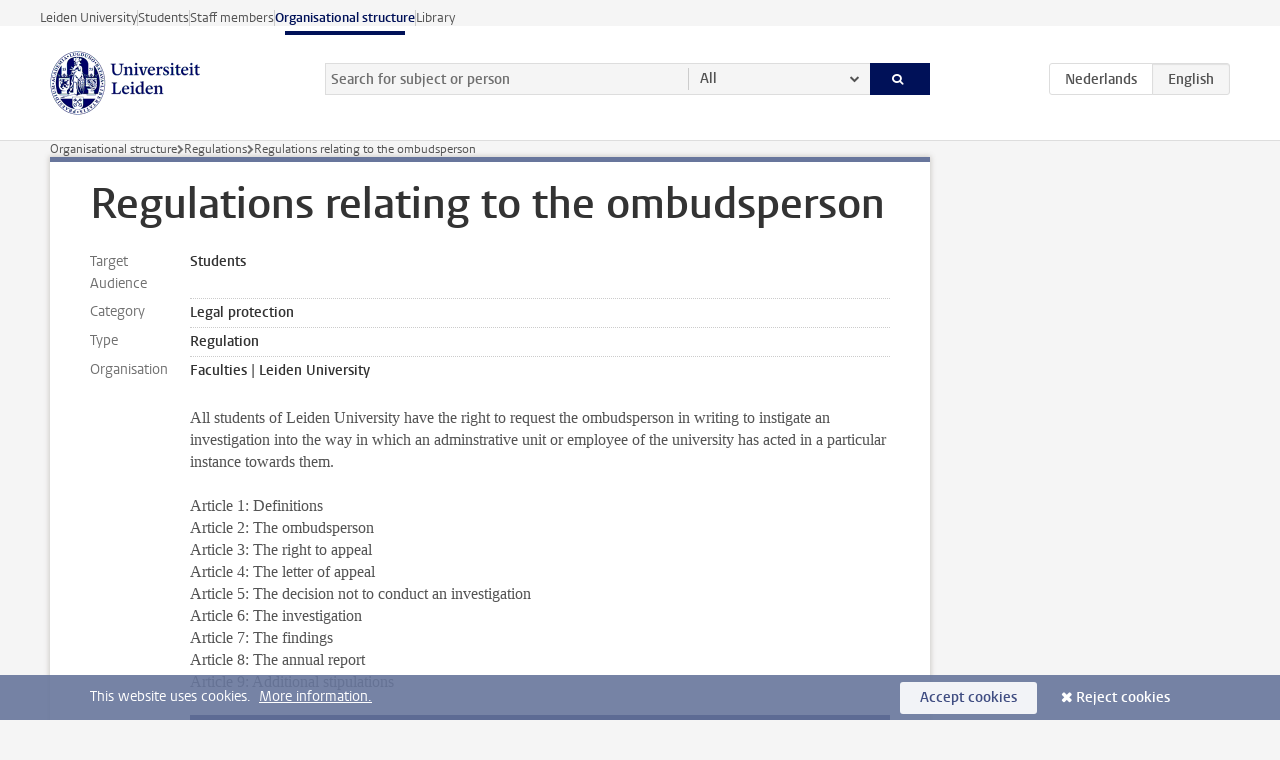

--- FILE ---
content_type: text/html;charset=UTF-8
request_url: https://www.organisatiegids.universiteitleiden.nl/en/regulations/general/regulations-relating-to-the-ombudsperson
body_size: 3421
content:



<!DOCTYPE html>
<html lang="en"  data-version="1.217.00" >
<head>









<!-- standard page html head -->

<meta charset="utf-8">
<meta name="viewport" content="width=device-width, initial-scale=1">
<meta http-equiv="X-UA-Compatible" content="IE=edge">


    <title>Regulations relating to the ombudsperson - Leiden University</title>

        <link rel="canonical" href="https://www.organisatiegids.universiteitleiden.nl/en/regulations/general/regulations-relating-to-the-ombudsperson"/>


    <meta name="contentsource" content="hippocms" />

        <meta name="description" content="All students of Leiden University have the right to request the ombudsperson in writing to instigate an investigation into the way in which an adminstrative unit or employee of the university has acted in a particular instance towards them.  Article 1: Definitions Article 2: The ombudsperson Article&amp;hellip;"/>

<meta name="application-name" content="search"
data-content-type="regulationpage"
data-content-category="regulation"
data-protected="false"
data-language="en"
data-last-modified-date="2020-02-13"
data-publication-date="2020-02-13"
data-uuid="1b9157ca-30fd-47a3-95a2-d78dc46f294e"
data-website="org-site"
/>
<!-- Favicon and CSS -->
<link rel='shortcut icon' href="/en/design-1.0/assets/icons/favicon.ico"/>
<link rel="stylesheet" href="/en/design-1.0/css/ul2org/screen.css?v=1.217.00"/>




<script>
  window.dataLayer = window.dataLayer || [];
  dataLayer.push ( {
    event: 'Custom dimensions', customDimensionData: {
      cookiesAccepted: 'false'
    },
    user: {
      internalTraffic: 'false',
    }
  });
</script>



    <!-- Global site tag (gtag.js) - Google Analytics -->
<script async src="https://www.googletagmanager.com/gtag/js?id=G-S2Y0QSX38K"></script>
<script>
  window.dataLayer = window.dataLayer || [];

  function gtag () {
    dataLayer.push(arguments);
  }

  gtag('js', new Date());
  gtag('config', 'G-S2Y0QSX38K');
</script>

    <!-- this line enables the loading of asynchronous components (together with the headContributions at the bottom) -->
    <!-- Header Scripts -->
</head>



<body class="organisation left" >

<!-- To enable JS-based styles: -->
<script> document.body.className += ' js'; </script>
<div class="skiplinks">
    <a href="#content" class="skiplink">Skip to main content</a>
</div>




<div class="header-container">
<div class="top-nav-section">
<nav class="top-nav wrapper js_mobile-fit-menu-items" data-show-text="show all" data-hide-text="hide" data-items-text="menu items">
<ul id="sites-menu">
<li>
<a class=" track-event"
href="https://www.universiteitleiden.nl/en"
data-event-category="external-site"
data-event-label="Topmenu org-site"
>Leiden University</a>
</li>
<li>
<a class=" track-event"
href="https://www.student.universiteitleiden.nl/en"
data-event-category="student-site"
data-event-label="Topmenu org-site"
>Students</a>
</li>
<li>
<a class=" track-event"
href="https://www.staff.universiteitleiden.nl/"
data-event-category="staffmember-site"
data-event-label="Topmenu org-site"
>Staff members</a>
</li>
<li>
<a class="active track-event"
href="/en"
data-event-category="org-site"
data-event-label="Topmenu org-site"
>Organisational structure</a>
</li>
<li>
<a class=" track-event"
href="https://www.library.universiteitleiden.nl/"
data-event-category="library-site"
data-event-label="Topmenu org-site"
>Library</a>
</li>
</ul>
</nav>
</div>    <header id="header-main" class="wrapper">
        <h1 class="logo">
            <a href="/en">
                <img width="151" height="64" src="/en/design-1.0/assets/images/zegel.png" alt="Universiteit Leiden"/>
            </a>
        </h1>
<form id="search" method="get" action="searchresults-main">
<input type="hidden" name="website" value="org-site"/>
<fieldset>
<legend>Search for subject or person and select category</legend>
<label for="search-field">Searchterm</label>
<input id="search-field" type="search" name="q" data-suggest="https://www.organisatiegids.universiteitleiden.nl/en/async/searchsuggestions"
data-wait="100" data-threshold="3"
value="" placeholder="Search for subject or person"/>
<ul class="options">
<li>
<a href="/en/search" data-hidden='' data-hint="Search for subject or person">
All </a>
</li>
<li>
<a href="/en/search" data-hidden='{"content-category":"staffmember"}' data-hint="Search for&nbsp;persons">
Persons
</a>
</li>
<li>
<a href="/en/search" data-hidden='{"content-category":"regulation"}' data-hint="Search for&nbsp;regulations">
Regulations
</a>
</li>
<li>
<a href="/en/search" data-hidden='{"content-category":"general"}' data-hint="Search for&nbsp;other">
Other
</a>
</li>
<li>
<a href="/en/search" data-hidden='{"content-category":"assessmentreports"}' data-hint="Search for&nbsp;assessment reports">
Assessment Reports
</a>
</li>
</ul>
<button class="submit" type="submit">
<span>Search</span>
</button>
</fieldset>
</form><div class="language-btn-group">
<a href="https://www.organisatiegids.universiteitleiden.nl/reglementen/algemeen/regeling-ombudsfunctionaris" class="btn">
<abbr title="Nederlands">nl</abbr>
</a>
<span class="btn active">
<abbr title="English">en</abbr>
</span>
</div>    </header>
</div>

<div>
</div>

<div class="main-container">
    <div class="main wrapper clearfix">





<nav class="breadcrumb" aria-label="Breadcrumb" id="js_breadcrumbs" data-show-text="show all" data-hide-text="hide" data-items-text="breadcrumbs">
    <ol id="breadcrumb-list">
        <li>
            <a href="/en">Organisational structure</a>
        </li>

                    <li>
                        <a href="/en/regulations">
                            Regulations
                        </a>
                    </li>
                    <li>Regulations relating to the ombudsperson</li>
    </ol>
</nav>








<div id="content">
    <article>
        <h1>Regulations relating to the ombudsperson</h1>

        <dl class="facts">
                <dt>Target Audience</dt>
                <dd>
                        
                        Students
                </dd>

                <dt>Category</dt>
                <dd>
                        
                        Legal protection
                </dd>


                <dt>Type</dt>
                <dd>
                    Regulation
                </dd>

                <dt>Organisation</dt>
                <dd>
                        
                        Faculties
                         | 
                        Leiden University
                </dd>
        </dl>

        <div class="indent">
<p>All students of Leiden University have the right to request the ombudsperson in writing to instigate an investigation into the way in which an adminstrative unit or employee of the university has acted in a particular instance towards them.<br />
<br />
Article 1: Definitions<br />
Article 2: The ombudsperson<br />
Article 3: The right to appeal<br />
Article 4: The letter of appeal<br />
Article 5: The decision not to conduct an investigation<br />
Article 6: The investigation<br />
Article 7: The findings<br />
Article 8: The annual report<br />
Article 9: Additional stipulations</p>

        <div class="box files">
            <div class="box-header">
                <h2>Files</h2>
            </div>
            <div class="box-content">
                <ul>
                            <li>
        <a href="/binaries/content/assets/ul2staff/reglementen/bestuur-en-organisatie/regulations-ombudsperson.pdf" target="_blank" class="pdf track-event" data-event-category="Regulations relating to the ombudsperson" data-event-label="pdf">Regulations relating to the ombudsperson</a>
                            </li>
                </ul>
            </div>
            <!-- .box-content -->
        </div>
        <!-- .box.files -->
        </div>
    </article>
</div>

































































































































































































































































































































































































<aside>
</aside>
    </div>
</div>

<div class="footer-container">
<footer class="wrapper clearfix">
<section>
<h2>Faculties</h2>
<ul>
<li>
<a href="/en/faculties-and-institutes/archaeology">Archaeology</a>
</li>
<li>
<a href="/en/faculties-and-institutes/governance-and-global-affairs">Governance and Global Affairs</a>
</li>
<li>
<a href="/en/faculties-and-institutes/humanities">Humanities</a>
</li>
<li>
<a href="/en/faculties-and-institutes/law">Law</a>
</li>
<li>
<a href="/en/faculties-and-institutes/medicine-leiden-university-medical-center">Medicine-LUMC</a>
</li>
<li>
<a href="/en/faculties-and-institutes/science">Science</a>
</li>
<li>
<a href="/en/faculties-and-institutes/social-and-behavioural-sciences">Social and Behavioural Sciences</a>
</li>
</ul>
</section>
<section>
<h2>Interfaculty Institutes</h2>
<ul>
<li>
<a href="/en/faculties-and-institutes/african-studies-centre-leiden">African Studies Center Leiden</a>
</li>
<li>
<a href="/en/faculties-and-institutes/iclon">ICLON</a>
</li>
<li>
<a href="/en/faculties-and-institutes/international-institute-for-asian-studies">International Institute for Asian Studies</a>
</li>
<li>
<a href="/en/faculties-and-institutes/honours-academy">Honours Academy</a>
</li>
</ul>
</section>
<section>
<h2>About us</h2>
<ul>
<li>
<a href="https://www.universiteitleiden.nl/en/about-us">About us</a>
</li>
<li>
<a href="https://www.universiteitleiden.nl/en/locations">Locations</a>
</li>
<li>
<a href="https://www.universiteitleiden.nl/en/dossiers/news">News</a>
</li>
<li>
<a href="https://www.universiteitleiden.nl/en/working-at">Vacancies</a>
</li>
<li>
<a href="/en/regulations/general/university-website-disclaimer">Disclaimer</a>
</li>
<li>
<a href="/en/regulations/general/privacy-statements">Privacy</a>
</li>
<li>
<a href="https://www.universiteitleiden.nl/en/about-us/contact">Contact</a>
</li>
</ul>
</section>
<section>
<h2>Stay Informed</h2>
<ul>
<li>
<a href="https://web.universiteitleiden.nl/en/newsletter/">Subscribe to our Newsletter</a>
</li>
</ul>
<div class="share">
<a href="https://bsky.app/profile/unileiden.bsky.social" class="bluesky"><span class="visually-hidden">Follow on bluesky</span></a>
<a href="https://nl-nl.facebook.com/UniversiteitLeiden" class="facebook"><span class="visually-hidden">Follow on facebook</span></a>
<a href="https://www.youtube.com/user/UniversiteitLeiden" class="youtube"><span class="visually-hidden">Follow on youtube</span></a>
<a href="https://www.linkedin.com/company/leiden-university" class="linkedin"><span class="visually-hidden">Follow on linkedin</span></a>
<a href="https://instagram.com/universiteitleiden" class="instagram"><span class="visually-hidden">Follow on instagram</span></a>
<a href="https://mastodon.nl/@universiteitleiden" class="mastodon"><span class="visually-hidden">Follow on mastodon</span></a>
</div>
</section>
</footer>
</div><div class="cookies">
<div class="wrapper">
This website uses cookies.&nbsp;
<a href="https://www.organisatiegids.universiteitleiden.nl/en/cookies">
More information. </a>
<form action="/en/regulations/general/regulations-relating-to-the-ombudsperson?_hn:type=action&amp;_hn:ref=r48_r7" method="post">
<button type="submit" class="accept" name="cookie" value="accept">Accept cookies</button>
<button type="submit" class="reject" name="cookie" value="reject">Reject cookies</button>
</form>
</div>
</div><!-- bottom scripts -->
<script async defer src="/en/design-1.0/scripts/ul2.js?v=1.217.00" data-main="/en/design-1.0/scripts/ul2common/main.js"></script>
<!-- this line enables the loading of asynchronous components (together with the headContributions at the top) -->
</body>
</html>


--- FILE ---
content_type: text/css;charset=UTF-8
request_url: https://www.organisatiegids.universiteitleiden.nl/en/design-1.0/css/ul2org/screen.css?v=1.217.00
body_size: 69981
content:
@charset "UTF-8";@keyframes fadein{0%{opacity:0}to{opacity:1}}@keyframes fadeout{0%{opacity:1}to{opacity:0}}@font-face{font-display:auto;font-family:Vestula;font-style:normal;font-weight:400;src:url(../../../design-1.0/assets/fonts/vestulapro/vestulapro-regular.woff2) format("woff2"),url(../../../design-1.0/assets/fonts/vestulapro/vestulapro-regular.woff) format("woff")}@font-face{font-display:auto;font-family:Vestula;font-style:normal;font-weight:700;src:url(../../../design-1.0/assets/fonts/vestulapro/vestulapro-semibold.woff2) format("woff2"),url(../../../design-1.0/assets/fonts/vestulapro/vestulapro-semibold.woff) format("woff")}@font-face{font-display:auto;font-family:Vestula;font-style:italic;font-weight:400;src:url(../../../design-1.0/assets/fonts/vestulapro/vestulapro-regularitalic.woff2) format("woff2"),url(../../../design-1.0/assets/fonts/vestulapro/vestulapro-regularitalic.woff) format("woff")}@font-face{font-display:auto;font-family:Vestula;font-style:italic;font-weight:700;src:url(../../../design-1.0/assets/fonts/vestulapro/vestulapro-semibolditalic.woff2) format("woff2"),url(../../../design-1.0/assets/fonts/vestulapro/vestulapro-semibolditalic.woff) format("woff")}@font-face{font-display:auto;font-family:Fontello;font-style:normal;font-weight:400;src:url(../../../design-1.0/assets/fonts/fontello/fontello.woff2) format("woff2"),url(../../../design-1.0/assets/fonts/fontello/fontello.woff) format("woff")}.visually-hidden{-webkit-clip-path:inset(100%);clip-path:inset(100%);height:1px;overflow:hidden;position:absolute;white-space:nowrap;width:1px}.is_icon:after{font-family:fontello}.is_icon--down:after{content:"\e80c"}.is_icon--up:after{content:"\e80f"}:root{--focusring-color:#001158;--focusring-offset:-2px;--focusring:2px solid var(--focusring-color);--focusring--light:2px solid #fff;--default-offset:var(--focusring-offset);--ring-background:0 0 0 6px #fff}a:focus-visible,audio:focus-visible,button:focus-visible,input:focus-visible,select:focus-visible,summary:focus-visible{outline:2px solid var(--focusring-color)!important;outline-offset:var(--focusring-offset)!important}.logo a{--focusring-offset:2px;display:block}.search-suggestions li.active{outline:var(--focusring);outline-offset:var(--default-offset)}.main-nav,.submit{--focusring-color:#fff;--focusring-offset:-4px}.breadcrumb{--focusring-offset:2px}footer a{--focusring-offset:0px}footer .share a{--focusring-offset:2px}.cookies{--focusring-color:#fff;--focusring-offset:2px}.cookie-focus{--focusring-color:#001158}input[type=checkbox],input[type=radio]{--focusring-offset:2px}.rsp input[type=checkbox],.rsp input[type=radio]{--focusring-color:#fff}.sub-nav,article{--focusring-offset:0px}article .facts{--focusring-offset:-2px}.overview #content>p a{--focusring-offset:0px}.figure a:focus-visible figcaption{outline:var(--focusring--light);outline-offset:-4px}.share,.tags{--focusring-offset:2px}.aside,.box-content,.events,.table-list{--focusring-offset:-2px}.call-btn{--focusring-color:#fff;--focusring-offset:-4px}.more{--focusring-offset:2px}.box-content .more a{margin-right:4px}[role=tab]{--focusring-offset:-4px}[role=tab][aria-selected=true]{--focusring-color:#fff}figure a{--focusring-offset:2px}.image a{display:block}.move-slide,.zoom-button{--focusring-offset:2px}.move-slide:focus-visible,.zoom-button:focus-visible{background:#fff;box-shadow:var(--ring-background)!important}.move-thumbs{--focusring-offset:-4px;--focusring-color:#fff}.gallery-thumbnail[aria-selected=true]{--focusring-offset:-4px;--focusring-color:#001158}.gallery-thumbnail[aria-selected=true]:focus-visible{box-shadow:inset var(--ring-background)!important}.testimonial-toggle{--focusring-offset:2px}.testimonial-toggle:focus-visible{box-shadow:var(--ring-background)!important}.primary a{--focusring-offset:0px}.primary .box-content a{--focusring-offset:-2px}.box-countdown__link{display:block}.special-banner{--focusring-offset:2px}.special-banner a:focus-visible{box-shadow:var(--ring-background)}.epilogue,.video{--focusring-offset:0px}.banner{--focusring-color:#fff}.banner,.tree{--focusring-offset:0px}.site-selector{--focusring-color:#fff;--focusring-offset:-4px}#pagination{--focusring-offset:2px}.datepicker{--focusring-offset:-4px}.datepicker .ui-state-active{--focusring-color:#fff}.hero-team a:focus-visible{--focusring-color:transparent}.hero-team a:focus-visible span{outline:var(--focusring--light);outline-offset:-4px}.action{--focusring-color:#fff;--focusring-offset:2px}.landing .quote a:focus-visible p{outline:var(--focusring--light)}.library .local-search a{--focusring-color:#fff}.intern .feedback a,.intern .menu,.intern .user{--focusring-offset:2px}.intern .tasks{--focusring-offset:0px}.intern .action{--focusring-color:#001158}.intern.overview dd a:focus-visible p{outline:var(--focusring);outline-offset:-2px}.intern .box-content dd a:focus-visible address{outline:var(--focusring)}.search-container{--focusring-offset:-4px}.rsp-form__submit{--focusring-color:#fff;--focusring-offset:-4px}html{scroll-padding-block-start:1rem}.accordeon{-webkit-margin-after:1.375rem;margin-block-end:1.375rem}.accordeon :where(summary){-webkit-margin-before:.34375rem;background:#f5f5f5;border:1px solid #eee;color:#001158;font-family:vestula,arial,sans-serif;font-size:1rem;font-weight:700;line-height:1.375;margin:0;margin-block-start:.34375rem;padding-block:.34375rem;padding-inline:.625rem}.accordeon :where(summary) small{color:#535353;font-family:vestula,arial,sans-serif;font-size:.9375rem;font-weight:400;line-height:1.4666666667;margin-left:10px}.accordeon :where(summary):before{content:"\e812";float:right;font-family:fontello}.accordeon :where(summary):active,.accordeon :where(summary):focus,.accordeon :where(summary):hover{background-color:#68769c;border-color:#68769c;color:#fff}.accordeon :where(summary):active small,.accordeon :where(summary):focus small,.accordeon :where(summary):hover small{color:#fff}.accordeon :where(details[open]) :where(summary){background:#001158;border-color:#001158;color:#fff}.accordeon :where(details[open]) :where(summary):before{content:"\e810";font-family:fontello}.accordeon :where(.content){margin-block:.625rem 1.25rem;margin-inline:1rem}.accordeon :where(.content)>:last-child{margin-bottom:0}article:after{clear:both;content:"";display:table}article h1,article h2,article h3,article h4,article h5,article h6{color:#001158;font-family:vestula,arial,sans-serif;font-weight:700;margin:0}article address,article blockquote,article dl,article fieldset,article figure,article form,article ol,article p,article pre,article table,article ul{margin:0 0 1.375rem}article h2+h3{margin-top:.6875rem}article h3+h4{margin-top:.34375rem}article a{color:#a60;text-underline-offset:2px;transition:all .1s}article a:active,article a:focus,article a:hover{text-decoration-color:transparent;text-underline-offset:5px}article a.pdf:before{content:"\e833"}article a.external:before,article a.pdf:before{display:inline-block;font-family:fontello;font-size:.75rem;line-height:1.8333333333;margin-right:3px}article a.external:before{content:"\e809"}article h1{color:#333;font-size:2.625rem;line-height:1.0476190476;margin-bottom:1.375rem}@media only screen and (max-width:1024px){article h1{font-size:2.125rem;line-height:1.1323529412}}@media only screen and (max-width:768px){article h1{font-size:1.625rem;line-height:1.2692307692}}article h1+time{color:#707070;display:block;font-family:vestula,arial,sans-serif;font-size:.75rem;font-weight:700;line-height:1.8333333333}article h1.en{color:#707070}article h2{font-size:1.5rem;line-height:1.375}article h3{font-size:1.375rem;line-height:1.222222}article h4{font-size:1.125rem;line-height:1.375}article h5,article h6{font-size:.875rem;line-height:1.5714285714}article h6{font-weight:400}article .intro{color:#333;font-family:vestula,arial,sans-serif;font-size:1.25rem;line-height:1.375;margin-bottom:1.375rem}@media only screen and (max-width:1024px){article .intro{font-size:1.125rem;line-height:1.5277777778}}@media only screen and (max-width:768px){article .intro{font-size:1rem;line-height:1.375}}article .meta{color:#707070;display:block;font-family:vestula,arial,sans-serif;font-size:.75rem;font-weight:700;line-height:1.8333333333;margin:0}article pre{background:#333;color:#fff;overflow:auto;padding:.6875em 10px}article pre code{font-family:consolas,monaco,monospace;font-size:.875rem;line-height:1.5714285714}article ol,article ul{padding-left:30px}article li p,article ol ol,article ol ul,article td ol,article td p,article td ul,article th p,article ul ol,article ul ul{margin-bottom:0}article li>h3:first-child,article li>h4:first-child{margin-top:1.375rem}article .context{color:#a60;font-family:vestula,arial,sans-serif;font-size:1.25rem;font-weight:400;line-height:1.375}article .stand-out{margin:2.75rem 0}article ul.stand-out{list-style:none;padding-left:0}article ul.stand-out li+li{margin-top:1.375rem}@media only screen and (min-width:769px){article .indent{margin-left:12.5%}article .indent .image.float-left,article .indent>blockquote:not([class]){margin-left:-14.2857142857%}}article .image{display:table;margin-left:auto;margin-right:auto;table-layout:fixed;width:100%}article .image img{display:table-cell;width:100%}article .image a{text-decoration-color:#68769c}article .image a:active,article .image a:focus,article .image a:hover{text-decoration-color:transparent}article .image figcaption{caption-side:bottom;color:#68769c;display:table-caption;font-family:vestula,arial,sans-serif;font-size:.875rem;line-height:1.5714285714;margin-top:5px}article .image figcaption:empty{display:none}article .indent>blockquote:not([class]),article>blockquote:not([class]){color:#68769c;font-family:vestula,arial,sans-serif;font-size:1.125rem;line-height:1.5277777778}@media only screen and (min-width:436px){article .indent>blockquote:not([class]),article>blockquote:not([class]){float:left;margin-right:30px;width:38.2%}article .float-none{clear:both;margin:1.375rem 0}article .float-center{clear:both;margin:1.375rem auto;width:auto}article .float-left{float:left;margin-right:30px;width:auto}article .float-right{float:right;margin-left:30px;width:auto}}article table:not([class]){background:#fff;border:none;width:100%}article table:not([class]) td,article table:not([class]) th{padding:.6875rem}article table:not([class]) th{background-color:#767567;color:#fff;font-family:vestula,arial,sans-serif;font-size:1rem;font-weight:400;line-height:1.375;text-align:left}article table:not([class]) tbody tr:nth-child(2n){background-color:#f5f5f5}article div.table{background:#fff;border:1px solid #dfdfda;margin-bottom:1.375rem;overflow:auto;width:100%}article div.table table{border:none;margin-bottom:0}article div.table table td:not(:first-child){border-left:1px solid #dfdfda}article .people{font-family:vestula,arial,sans-serif;font-size:1.125rem;font-weight:700;line-height:1.2222222222;list-style:none;padding:0}article .people li{display:inline}article .people li:not(:last-child):after{content:", "}article .cta{background-color:#f5f5f5;border-radius:3px;clear:both;font-family:vestula,arial,sans-serif;margin-bottom:1.375rem;padding:1.375rem 20px}article .cta>:last-child{margin-bottom:0}article .accent,article .frame{border-left:5px solid #ccc;clear:both;font-family:vestula,arial,sans-serif;margin:2.75rem 0 2.75rem -5px;overflow:auto;padding:0 0 0 30px;width:calc(100% + 5px)}article .accent>:last-child,article .frame>:last-child{margin-bottom:0}article .accent figure,article .frame figure{float:left;margin-bottom:1.375rem}@media only screen and (min-width:436px){article .accent figure,article .frame figure{margin-right:20px;max-width:50%}}article .accent ul,article .frame ul{margin-left:20px;padding-left:0}article .frame{background:#f5f5f5;padding:1.375rem 30px}article .video{clear:both;margin-bottom:1.375rem}article .video h2{margin-bottom:.34375rem}article .read-more{font-family:vestula,arial,sans-serif;margin-bottom:1.375rem}article .read-more:after{content:"\e812";font-family:fontello;margin-left:5px}article .read-more:active,article .read-more:focus,article .read-more:hover{color:#333}article .social-embed{margin-bottom:1.375rem}@media only screen and (min-width:1025px){.sub-home article h1:first-child,article .hero+h1,article .main-content h1{background:#fff;display:table;margin-left:-40px;margin-top:-60px;max-width:100%;padding:20px 40px 0;position:relative}.sub-home article p.context:first-child{background:#fff;border:40px solid #fff;border-width:20px 40px 0;margin-left:-40px;margin-top:-60px;width:calc(100% + 80px)}}body{background-color:#f5f5f5;color:#535353;font-family:georgia,serif;font-size:100%;line-height:1.375}.box{background:#fff;overflow:hidden;position:relative}.box .box-header h2{background:#001158;color:#fff;font-family:vestula,arial,sans-serif;font-size:1rem;font-weight:700;line-height:1.375;margin:0 0 10px;padding:.34375rem 20px;position:relative}.box .box-header h2:after{border-color:#001158 transparent transparent;border-style:solid;border-width:8px 8px 0;bottom:-8px;content:"";height:0;left:20px;position:absolute;width:0}.box .box-header.alt h2{background:transparent;border-top:5px solid #68769c;color:#001158;margin:0;padding-left:0;padding-right:0}.box .box-header.alt h2:after{display:none}.box .box-content{font-family:vestula,arial,sans-serif;font-size:.875rem;font-weight:400;line-height:1.2857142857}.box .box-content .document-list-item__title,.box .box-content .profile-list-item__title{display:inline;font-family:vestula,arial,sans-serif;font-size:.875rem;font-weight:700;line-height:1.2857142857;margin-block:0}.box .box-content :where(a:visited) .document-list-item__title,.box .box-content :where(a:visited) .profile-list-item__title{color:#33489d}.box .box-content a{color:#333;font-weight:700;text-decoration:none}.box .box-content a:has(address){text-decoration:underline;text-underline-offset:2px;transition:all .1s}.box .box-content a:has(address):active,.box .box-content a:has(address):focus,.box .box-content a:has(address):hover{text-decoration-color:transparent;text-underline-offset:5px}.box .box-content .meta{color:#707070;display:block;font-size:.75rem;line-height:1.5;margin:0}.box .box-content>ul{list-style:none;margin:0;padding:0}.box .box-content>ul>li{border-top:1px dotted #ccc;margin:0;padding:10px 0}.box .box-content>ul>li:first-child{border-top:none}.box .box-content>ul>li>a{display:block;margin:-10px 0;overflow:hidden;padding:10px 0}.box .box-content>ul>li>a:active,.box .box-content>ul>li>a:focus,.box .box-content>ul>li>a:hover{background:#f5f5f5}.box .box-content>ul>li img{float:left;max-height:50px;width:50px}.box .box-content>ul>li figure+div,.box .box-content>ul>li img+div{margin-left:60px}.box .box-content>ul>li p{font-weight:400;margin:0}.box .box-content .more{border-top:1px dotted #ccc;font-family:vestula,arial,sans-serif;font-size:.75rem;font-weight:400;line-height:1.5;margin-bottom:0;margin-top:0;padding:10px 0;text-align:right}.box .box-content .more a{color:#a60;font-weight:400;text-decoration:underline;text-underline-offset:2px;transition:all .1s}.box .box-content .more a:active,.box .box-content .more a:focus,.box .box-content .more a:hover{text-underline-offset:5px}.box .box-content .more a:after{content:"\e812";display:inline-block;font-family:fontello;margin-left:5px}.box .box-content .more a:active,.box .box-content .more a:focus,.box .box-content .more a:hover{text-decoration-color:transparent}.box .box-content .more.pagination{text-align:center}.box .box-content .more.pagination span{padding:0 10px}.box .box-content .more.pagination a.prev:after{display:none}.box .box-content .more.pagination a.prev:before{content:"\e811";font-family:fontello;margin-right:5px}.box .box-content .more.pagination.first a.prev,.box .box-content .more.pagination.last a.next{visibility:hidden}.box .box-content .document-list-item__link,.box .box-content .profile-list-item__link{align-items:start;display:grid;grid-template-columns:60px 1fr}.box .box-content .document-list-item__link div,.box .box-content .profile-list-item__link div{align-content:start;display:grid;margin-left:0}.box .box-content .document-list-item__image,.box .box-content .event-date,.box .box-content .profile-list-item__image{grid-column:1/2;grid-row:1;margin-right:10px}.box .box-content .document-list-item__title{grid-row:2}.box.has-more .box-header h2{cursor:default}.box.has-more a:visited strong{color:#33489d}.box.expand.can-expand .box-content ul{border-bottom:1px dotted #ccc}.box.expand.can-expand .box-expand-toggle{background:none;border:none;color:#535353;cursor:pointer;display:block;margin:-10px auto;outline:none}.box.expand.can-expand .box-expand-toggle:before{content:"\e816";font-family:fontello}.box.expand.can-expand .box-expand-toggle:active,.box.expand.can-expand .box-expand-toggle:focus,.box.expand.can-expand .box-expand-toggle:hover{color:#a60}.box.expand.can-expand.is-expanded .box-expand-toggle:before{content:"\e819";font-family:fontello}.box.ghost{background:transparent;box-shadow:none}.box.ajax[data-hide-while-loading=true]{visibility:hidden}.box li.event a .event-date,.box.events a .event-date{width:50px}.box li.event a .event-date.one-day,.box.events a .event-date.one-day{background:#68769c;height:50px;padding:0}.box li.event a .event-date.one-day time,.box.events a .event-date.one-day time{padding:.75rem 0 0}.box li.event a .event-date.multiple-days time,.box.events a .event-date.multiple-days time{font-size:.75rem;height:25px;line-height:2.0833333333;padding:0}.box li.event a .event-date.multiple-days time abbr,.box.events a .event-date.multiple-days time abbr{display:inline;font-size:1em}.box li.event a .event-date+div,.box.events a .event-date+div{margin-left:60px}.box li.file a,.box.files a{text-overflow:ellipsis}.box li.file a:before,.box.files a:before{background:#767567;color:#fff;content:"\e842";float:left;font-family:fontello;font-size:1.125rem;font-weight:400;height:50px;line-height:50px;margin-right:10px;text-align:center;width:50px}.box li.file a.pdf:before,.box.files a.pdf:before{background:#e14045;content:"\e833";font-family:fontello}.box li.file a.word:before,.box.files a.word:before{background:#2b5797;content:"\e83f";font-family:fontello}.box li.file a.powerpoint:before,.box.files a.powerpoint:before{background:#d14426;content:"\e841";font-family:fontello}.box li.file a.excel:before,.box.files a.excel:before{background:#207347;content:"\e840";font-family:fontello}.box li.file a.doc:before,.box.files a.doc:before{background:#767567;content:"\e842";font-family:fontello}.box li.message a .meta,.box.messages a .meta{margin-left:20px}.box li.message a strong,.box.messages a strong{display:block;margin-left:20px}.box li.message a strong:before,.box.messages a strong:before{color:#001158;content:"\e839";display:inline-block;font-family:fontello;font-size:.625rem;font-weight:400;margin-left:-20px;margin-top:1px;text-align:center;vertical-align:top;width:20px}.box li.message a.archaeology strong:before,.box.messages a.archaeology strong:before{color:#00653f}.box li.message a.humanities strong:before,.box.messages a.humanities strong:before{color:#4d781f}.box li.message a.medicine-lumc strong:before,.box.messages a.medicine-lumc strong:before{color:#0e67b9}.box li.message a.campus-the-hague strong:before,.box li.message a.governance-and-global-affairs strong:before,.box.messages a.campus-the-hague strong:before,.box.messages a.governance-and-global-affairs strong:before{color:#007679}.box li.message a.law strong:before,.box.messages a.law strong:before{color:#a41467}.box li.message a.social-and-behavioural-sciences strong:before,.box.messages a.social-and-behavioural-sciences strong:before{color:#6433ab}.box li.message a.science strong:before,.box.messages a.science strong:before{color:#be4500}.box li.message a.university strong:before,.box.messages a.university strong:before{color:#001158}.box li.message a.university-50 strong:before,.box.messages a.university-50 strong:before{color:#68769c}.box li.message a.gray strong:before,.box li.message a.neutral strong:before,.box.messages a.gray strong:before,.box.messages a.neutral strong:before{color:#76756c}.box li.message a.locked strong:before,.box.messages a.locked strong:before{color:#ccc}.box li.message a:visited strong:before,.box.messages a:visited strong:before{color:#bfc3d5}.box.figure a{display:block;height:100%;overflow:hidden}.box.figure a:active,.box.figure a:focus,.box.figure a:hover{background:#f5f5f5}.box.figure figure img{display:block;height:auto;margin:0;width:100%}.box.figure figure figcaption{color:#333;display:block;font-size:1.25rem;font-weight:700;line-height:1.2;padding:.6875rem 20px}.box.figure figure figcaption .meta{color:#707070;display:block;font-size:1rem;line-height:1.375;margin-top:.34375rem}.box.figure figure figcaption .meta p{margin:0}.box.figure.alt figure{background:#fff none 50% 50% no-repeat;background-size:cover;position:relative}.box.figure.alt figure img{left:0;position:absolute;top:0;z-index:1}.box.figure.alt figure figcaption{color:#fff;font-size:1.625rem;line-height:1.2692307692;padding:20px;position:relative;text-shadow:1px 1px 0 rgba(0,0,0,.5);z-index:2}.box.figure.alt figure figcaption .meta{color:#ddd}.box.figure.portrait figure{overflow:hidden}.box.figure.portrait figure img{float:left;margin-right:10px;width:auto}.box.figure.portrait figure figcaption{font-size:1rem;line-height:1.375;margin:0;padding:0}.box.figure.portrait figure figcaption .meta{font-size:.75rem;line-height:1.3333333333;margin-top:.6875rem}.box.figure.ghost figcaption{background:#001158;color:#fff;font-family:vestula,arial,sans-serif;font-size:1rem;line-height:2.0625;padding:0 20px;position:relative;text-shadow:1px 1px 0 rgba(0,0,0,.5)}.box.figure.ghost figcaption:before{border-color:transparent transparent #001158;border-style:solid;border-width:0 8px 8px;content:"";height:0;position:absolute;right:20px;top:-8px;width:0}.box.figure.ghost a:active figcaption,.box.figure.ghost a:focus figcaption,.box.figure.ghost a:hover figcaption{background:#68769c}.box.figure.ghost a:active figcaption:before,.box.figure.ghost a:focus figcaption:before,.box.figure.ghost a:hover figcaption:before{border-color:transparent transparent #68769c;border-style:solid;border-width:0 8px 8px;content:"";height:0;width:0}.box.nested .box-content ul li a+a{padding-left:40px}.box.banner{background-clip:padding-box;background-color:#68769c;border-bottom:10px solid transparent;box-shadow:none;overflow:visible;position:relative}.box.banner:after,.box.banner:before{content:"";position:absolute}.box.banner:before{border-left:20px solid #68769c;border-right:10px solid transparent;left:0}.box.banner:after,.box.banner:before{border-top:10px solid #68769c;bottom:-10px}.box.banner:after{border-left:10px solid transparent;border-right:10px solid #68769c;left:30px;right:0}.box.banner.bg-rood{background-color:#c0302d;box-shadow:none;overflow:visible;position:relative}.box.banner.bg-rood:after,.box.banner.bg-rood:before{content:"";position:absolute}.box.banner.bg-rood:before{border-left:20px solid #c0302d;border-right:10px solid transparent;border-top:10px solid #c0302d;bottom:-10px;left:0}.box.banner.bg-rood:after{border-left:10px solid transparent;border-right:10px solid #c0302d;border-top:10px solid #c0302d;bottom:-10px;left:30px;right:0}.box.banner.bg-turkoois{background-color:#009b98;box-shadow:none;overflow:visible;position:relative}.box.banner.bg-turkoois:after,.box.banner.bg-turkoois:before{content:"";position:absolute}.box.banner.bg-turkoois:before{border-left:20px solid #009b98;border-right:10px solid transparent;border-top:10px solid #009b98;bottom:-10px;left:0}.box.banner.bg-turkoois:after{border-left:10px solid transparent;border-right:10px solid #009b98;border-top:10px solid #009b98;bottom:-10px;left:30px;right:0}.box.banner.bg-oranje{background-color:#e07a29;box-shadow:none;overflow:visible;position:relative}.box.banner.bg-oranje:after,.box.banner.bg-oranje:before{content:"";position:absolute}.box.banner.bg-oranje:before{border-left:20px solid #e07a29;border-right:10px solid transparent;border-top:10px solid #e07a29;bottom:-10px;left:0}.box.banner.bg-oranje:after{border-left:10px solid transparent;border-right:10px solid #e07a29;border-top:10px solid #e07a29;bottom:-10px;left:30px;right:0}.box.banner.bg-groen{background-color:#a1b116;box-shadow:none;overflow:visible;position:relative}.box.banner.bg-groen:after,.box.banner.bg-groen:before{content:"";position:absolute}.box.banner.bg-groen:before{border-left:20px solid #a1b116;border-right:10px solid transparent;border-top:10px solid #a1b116;bottom:-10px;left:0}.box.banner.bg-groen:after{border-left:10px solid transparent;border-right:10px solid #a1b116;border-top:10px solid #a1b116;bottom:-10px;left:30px;right:0}.box.banner.bg-donkergroen{background-color:#008036;box-shadow:none;overflow:visible;position:relative}.box.banner.bg-donkergroen:after,.box.banner.bg-donkergroen:before{content:"";position:absolute}.box.banner.bg-donkergroen:before{border-left:20px solid #008036;border-right:10px solid transparent;border-top:10px solid #008036;bottom:-10px;left:0}.box.banner.bg-donkergroen:after{border-left:10px solid transparent;border-right:10px solid #008036;border-top:10px solid #008036;bottom:-10px;left:30px;right:0}.box.banner.bg-lichtblauw{background-color:#0e67b9;box-shadow:none;overflow:visible;position:relative}.box.banner.bg-lichtblauw:after,.box.banner.bg-lichtblauw:before{content:"";position:absolute}.box.banner.bg-lichtblauw:before{border-left:20px solid #0e67b9;border-right:10px solid transparent;border-top:10px solid #0e67b9;bottom:-10px;left:0}.box.banner.bg-lichtblauw:after{border-left:10px solid transparent;border-right:10px solid #0e67b9;border-top:10px solid #0e67b9;bottom:-10px;left:30px;right:0}.box.banner.bg-violet{background-color:#9e1c67;box-shadow:none;overflow:visible;position:relative}.box.banner.bg-violet:after,.box.banner.bg-violet:before{content:"";position:absolute}.box.banner.bg-violet:before{border-left:20px solid #9e1c67;border-right:10px solid transparent;border-top:10px solid #9e1c67;bottom:-10px;left:0}.box.banner.bg-violet:after{border-left:10px solid transparent;border-right:10px solid #9e1c67;border-top:10px solid #9e1c67;bottom:-10px;left:30px;right:0}.box.banner.bg-maroon{background-color:#832929;box-shadow:none;overflow:visible;position:relative}.box.banner.bg-maroon:after,.box.banner.bg-maroon:before{content:"";position:absolute}.box.banner.bg-maroon:before{border-left:20px solid #832929;border-right:10px solid transparent;border-top:10px solid #832929;bottom:-10px;left:0}.box.banner.bg-maroon:after{border-left:10px solid transparent;border-right:10px solid #832929;border-top:10px solid #832929;bottom:-10px;left:30px;right:0}.box.banner.bg-goud{background-color:#9d8a0a;box-shadow:none;overflow:visible;position:relative}.box.banner.bg-goud:after,.box.banner.bg-goud:before{content:"";position:absolute}.box.banner.bg-goud:before{border-left:20px solid #9d8a0a;border-right:10px solid transparent;border-top:10px solid #9d8a0a;bottom:-10px;left:0}.box.banner.bg-goud:after{border-left:10px solid transparent;border-right:10px solid #9d8a0a;border-top:10px solid #9d8a0a;bottom:-10px;left:30px;right:0}.box.banner.bg-blauw{background-color:#001158;box-shadow:none;overflow:visible;position:relative}.box.banner.bg-blauw:after,.box.banner.bg-blauw:before{content:"";position:absolute}.box.banner.bg-blauw:before{border-left:20px solid #001158;border-right:10px solid transparent;border-top:10px solid #001158;bottom:-10px;left:0}.box.banner.bg-blauw:after{border-left:10px solid transparent;border-right:10px solid #001158;border-top:10px solid #001158;bottom:-10px;left:30px;right:0}.box.banner .box-header h2{background:transparent;font-size:1.75rem;line-height:1.1785714286;margin:0;padding:20px 20px 0}.box.banner .box-header h2:after{display:none}.box.banner .box-content p{border:none;color:#fff;margin-left:20px;margin-right:20px}.box.banner .box-content p a{color:#fff;text-decoration:underline;text-underline-offset:2px;transition:all .1s}.box.banner .box-content p a:active,.box.banner .box-content p a:focus,.box.banner .box-content p a:hover{text-decoration-color:transparent;text-underline-offset:5px}.box.banner .box-content p.more a{text-underline-offset:2px;transition:all .1s}.box.banner .box-content p.more a:active,.box.banner .box-content p.more a:focus,.box.banner .box-content p.more a:hover{text-decoration-color:transparent;text-underline-offset:5px}.box.facts-figures .box-content ul li{min-height:50px;padding-left:50px;position:relative}.box.facts-figures .box-content ul li:before{color:#a60;content:"\e832";font-family:fontello;font-size:2rem;font-weight:400;height:40px;left:5px;line-height:1;margin:0;position:absolute;text-align:center;top:10px;width:40px}aside .box.facts-figures .box-content ul li:before{color:#535353}.box.facts-figures .box-content ul li.academic:before{content:"\e855";font-family:fontello}.box.facts-figures .box-content ul li.bar-chart:before{content:"\e869";font-family:fontello}.box.facts-figures .box-content ul li.diploma:before{content:"\e858";font-family:fontello}.box.facts-figures .box-content ul li.diversity:before{content:"\e85c";font-family:fontello}.box.facts-figures .box-content ul li.earth:before{content:"\e832";font-family:fontello}.box.facts-figures .box-content ul li.firstyears:before{content:"\e814";font-family:fontello}.box.facts-figures .box-content ul li.freedom-dove:before{content:"\e875";font-family:fontello}.box.facts-figures .box-content ul li.glass-and-fork:before{content:"\e86d";font-family:fontello}.box.facts-figures .box-content ul li.laurel:before{content:"\e859";font-family:fontello}.box.facts-figures .box-content ul li.microscope:before{content:"\e86b";font-family:fontello}.box.facts-figures .box-content ul li.nobel-prize:before{content:"\e86a";font-family:fontello}.box.facts-figures .box-content ul li.nobelprice:before{content:"\e854";font-family:fontello}.box.facts-figures .box-content ul li.people-speaking:before{content:"\e874";font-family:fontello}.box.facts-figures .box-content ul li.people:before{content:"\e856";font-family:fontello}.box.facts-figures .box-content ul li.person-with-briefcase:before{content:"\e876";font-family:fontello}.box.facts-figures .box-content ul li.podium:before{content:"\e86e";font-family:fontello}.box.facts-figures .box-content ul li.q-and-a:before{content:"\e86f";font-family:fontello}.box.facts-figures .box-content ul li.ranking:before{content:"\e85a";font-family:fontello}.box.facts-figures .box-content ul li.rating:before{content:"\e85d";font-family:fontello}.box.facts-figures .box-content ul li.recycle:before{content:"\e870";font-family:fontello}.box.facts-figures .box-content ul li.scales:before{content:"\e871";font-family:fontello}.box.facts-figures .box-content ul li.suitcase:before{content:"\e857";font-family:fontello}.box.facts-figures .box-content ul li.trophy:before{content:"\e872";font-family:fontello}.box.facts-figures .box-content ul li.user-headset:before{content:"\e873";font-family:fontello}.box.facts-figures .box-content ul li.windmill:before{content:"\e86c";font-family:fontello}.box.facts-figures .box-content ul li a{margin-left:-50px;padding-left:50px}.box.facts-figures .box-content ul li span{color:#001158;display:block;font-size:.75rem;line-height:1.5;text-transform:uppercase}.box.facts-figures .box-content ul li .facts__title,.box.facts-figures .box-content ul li strong{color:#68769c;display:block;font-size:1.375rem;font-weight:400;line-height:1.5;margin-block:0}.box.facts-figures dl{margin:20px 20px 10px}.box.facts-figures dt{color:#68769c;font-size:1rem;line-height:1.375}.box.facts-figures dt:not(:first-child){border-top:1px dotted #ccc;margin-top:.34375rem;padding-top:.34375rem}.box.facts-figures dd{color:#001158;font-size:.6875rem;line-height:2;margin:0;text-transform:uppercase}.box.event-details .box-content dl{margin:1.375rem 20px}.box.event-details .box-content dl dt{color:#707070;float:left;margin-bottom:.6875rem;width:40%}.box.event-details .box-content dl dd{font-weight:700;margin-bottom:.6875rem;margin-left:40%}.box.event-details .box-content dl dd a{color:#a60}.box.event-details .box-content dl dd a:active,.box.event-details .box-content dl dd a:hover{color:#000}.box.event-details .box-content dl dt.hidden{display:none}.box.event-details .box-content dl dt.hidden+dd{margin-left:0}.box.event-details .box-content dl time{display:block}.box.event-details .box-content dl time+time{margin-top:.6875rem}.box.event-details .box-content dl time span{display:block}.box.event-details .box-content dl .call-btn+.call-btn{margin-top:5px}.box.event-details .box-content label{color:#707070;display:block;margin:1.375rem 20px}.box.event-details .box-content label select{color:#333;display:block;margin-top:.34375rem;width:100%}.box.social .box-content>ul>li>a{align-items:center;display:flex}.box.social .box-content>ul>li>a:before{background:#68769c;border-radius:100%;color:#fff;content:"\e832";display:inline-block;font-family:fontello;font-size:1rem;font-weight:400;height:28px;line-height:1.75;margin-right:5px;text-align:center;vertical-align:middle;width:28px}.box.social .box-content>ul>li a[href*="facebook.com"]:before{background:transparent;color:#1877f2;content:"\e90d";display:grid;font-family:fontello;font-size:28px;place-content:center;width:auto}.box.social .box-content>ul>li a[href*="twitter.com"]:before{background:#000;content:"\e910";font-family:fontello}.box.social .box-content>ul>li a[href*="linkedin.com"]:before{background:#0a66c2;content:"\e90f";font-family:fontello}.box.social .box-content>ul>li a[href*="youtube.com"]:before{align-items:center;background:#b00;content:"\e911";display:grid;font-family:fontello;font-size:12px}.box.social .box-content>ul>li a[href*="instagram.com"]:before{background:radial-gradient(circle farthest-corner at 35% 90%,#fec564,transparent 50%),radial-gradient(circle farthest-corner at 0 140%,#fec564,transparent 50%),radial-gradient(ellipse farthest-corner at 0 -25%,#5258cf,transparent 50%),radial-gradient(ellipse farthest-corner at 20% -50%,#5258cf,transparent 50%),radial-gradient(ellipse farthest-corner at 100% 0,#893dc2,transparent 50%),radial-gradient(ellipse farthest-corner at 60% -20%,#893dc2,transparent 50%),radial-gradient(ellipse farthest-corner at 100% 100%,#d9317a,transparent),linear-gradient(#6559ca,#bc318f 30%,#e33f5f 50%,#f77638 70%,#fec66d);content:"\e90e";font-family:fontello}.box.social .box-content>ul>li a[href*=mastodon]:before{background:linear-gradient(#6364ff,#563acc);content:"\e90c";font-family:fontello}.box.social .box-content>ul>li a[href*=bsky]:before{background:#1185fe;content:"\e88c";font-family:fontello}.box.social .box-content>ul>li a[href*="flickr.com"]:before{background:#ff0084;content:"\e831";font-family:fontello}.box.social .box-content>ul>li a[href*="pinterest.com"]:before{background:#cd2028;content:"\e82e";font-family:fontello}.box.social .box-content>ul>li a[href*="google.com"]:before{background:#dd4b39;content:"\e829";font-family:fontello}.box.social .box-content>ul>li a[href*="foursquare.com"]:before{background:#ef4b78;content:"\e828";font-family:fontello}.box.tweets .box-content ul li>img{margin-bottom:10px}.box.tweets .box-content ul li a{display:inline;margin:0;padding:0}.box.tweets .box-content ul li a:active,.box.tweets .box-content ul li a:focus,.box.tweets .box-content ul li a:hover{background:transparent;color:#a60;text-decoration:underline}.box.tweets .box-content ul li .date{float:right}.box.tweets .box-content ul li strong{display:block}.box.tweets .box-content ul li p{clear:both;margin:0}.box.tweets .box-content ul li .media{margin-top:10px}.box.tweets .box-content ul li .media iframe,.box.tweets .box-content ul li .media img{float:none;height:auto;max-width:100%;width:auto}.box.testimonial .box-header{background:#68769c;margin:0 0 50px;padding:10px 20px;text-shadow:1px 1px 0 rgba(0,0,0,.5)}.box.testimonial .box-header h2{background:none;margin:0;padding:0;text-align:center}.box.testimonial .box-header h2:after{display:none}.box.testimonial .box-header .role{color:#fff;font-family:vestula,arial,sans-serif;font-size:.875rem;line-height:1.5714285714;margin:0;text-align:center}.box.testimonial .box-header img{border-radius:50%;display:block;margin:10px auto -50px;width:80px}.box.testimonial .box-content{font-size:.875rem;line-height:1.5714285714;padding:0 20px;text-align:center}.js aside .box.modal{display:none}.box-countdown{container-type:inline-size;border-top:5px solid #68769c}.box-countdown__link{text-decoration:none}.box-countdown__link:hover .box-countdown__link-appearance{text-decoration:underline}.box-countdown__top{background-color:#fff;color:#333;font-family:georgia,serif;font-size:1.25rem;font-weight:400;line-height:1.1;margin:0;padding-block:0 1rem;padding-inline:1rem;text-align:center}.box-countdown__amount{color:#001158;display:block;font-family:georgia,serif;font-size:3rem;font-weight:400;line-height:.4583333333;line-height:1;margin-bottom:.5rem}.box-countdown__bottom{background-color:#001158;color:#fff;font-family:georgia,serif;font-size:1.25rem;font-weight:400;line-height:1.1;padding-inline:1rem;padding-bottom:48px;text-shadow:1px 0 rgba(0,0,0,.5)}.box-countdown__bottom.has-image{background-blend-mode:multiply;background-color:rgba(0,0,0,.3);background-position:50%;background-repeat:no-repeat;background-size:cover}.box-countdown__event{line-height:24px;margin:0;padding-block:2rem}.box-countdown__link-appearance{color:#7a83a8;font-family:vestula,arial,sans-serif;font-size:1rem;font-weight:400;line-height:1.375}.box-countdown__link-appearance:after{content:"\e812";display:inline-block;font-family:fontello;margin-left:5px;text-decoration:none}.box-countdown__image{bottom:0;left:0;position:absolute;width:100%;z-index:-1}@container (min-width: 220px){.box-countdown__days{-webkit-padding-after:.6875rem;padding-block-end:.6875rem}.box-countdown__amount{display:inline}}@container (min-width: 260px){.box-countdown__top{font-family:georgia,serif;font-size:1.375rem;font-weight:400;line-height:1}.box-countdown__days{padding-block:0}.box-countdown__amount{display:inline;font-size:4rem}.box-countdown__amount,.box-countdown__bottom{font-family:georgia,serif;font-weight:400;line-height:1}.box-countdown__bottom{font-size:1.375rem}.box-countdown__event{line-height:26px}.box-countdown__link-appearance{font-family:vestula,arial,sans-serif;font-size:1.125rem;font-weight:400;line-height:1.2222222222}}@container (min-width: 290px){.box-countdown__bottom,.box-countdown__top{padding-inline:2rem}}.box-row.with-padding .box,aside .box{box-shadow:0 0 5px 1px hsla(30,9%,43%,.3)}.box-row.with-padding .box .box-header h2,aside .box .box-header h2{padding-left:20px;padding-right:20px}.box-row.with-padding .box .box-content>ul>li,aside .box .box-content>ul>li{margin-left:20px;margin-right:20px}.box-row.with-padding .box .box-content>ul>li>a,aside .box .box-content>ul>li>a{margin-left:-20px;margin-right:-20px;padding-left:20px;padding-right:20px}.box-row.with-padding .box .box-content>p,aside .box .box-content>p{margin-left:20px;margin-right:20px}.box-row{clear:both}.box-row .box{float:left;margin-right:3.5%;width:31%}.box-row .box:last-child{margin-right:0}.box-row.twos{display:flex;flex-direction:column-reverse}.box-row.twos h2{color:#001158;font-size:1.75rem;line-height:1.25;margin-bottom:.5rem}@media only screen and (min-width:769px){.box-row.twos{-moz-column-gap:30px;column-gap:30px;display:grid;grid-template-columns:1fr 1fr}.box-row.twos figure{align-self:start}.box-row.twos.image-left{grid-auto-flow:dense}.box-row.twos.image-left figure{grid-column:1/2;margin:0}.box-row.twos.image-left .box-content{grid-column:-2/-1}}.box-row.threes .box:nth-child(3n+3){margin-right:0}.box-row.threes .box:nth-child(3n+4){clear:left}.box-row.fours .box{width:22.375%}.box-row.fours .box:nth-child(4n+4){margin-right:0}.box-row.fours .box:nth-child(4n+5){clear:left}.box-row.one-two .box:nth-child(2n),.box-row.two-one .box:nth-child(odd){width:65.5%}.box-row.one-two .box:nth-child(2n),.box-row.two-one .box:nth-child(2n){margin-right:0}.box-row.one-two .box:nth-child(odd){clear:left}.box-row.fifty-fifty .box{width:48.25%}.box-row.fifty-fifty .box:nth-child(2n){margin-right:0}.box-row.fifty-fifty .box:nth-child(odd){clear:left}.box-row.full .box{float:none;margin-right:0;width:auto}.box-row .box,.facets .box,aside .box{margin-bottom:30px}@media only screen and (min-width:436px) and (max-width:768px){aside .box{float:left;width:48.25%}aside .box:nth-child(odd){clear:left;margin-right:3.5%}}@media only screen and (max-width:768px){.box-row .box{float:none;margin-right:0;width:auto!important}}aside .box:not(.figure) a:visited strong{color:#33489d}.breadcrumb{display:flex;font-family:vestula,arial,sans-serif;font-size:.75rem;justify-content:space-between;line-height:1.8333333333;line-height:1.33334;padding-inline:.625rem}.breadcrumb ol{display:flex;flex-wrap:wrap;gap:.2604em;list-style:none;margin:0;padding:0;padding-block:.375rem}.breadcrumb ol:has(+button[aria-expanded=false]){flex-wrap:nowrap}.breadcrumb ol li{display:flex;gap:.2604em;padding-block:.375rem}.breadcrumb ol li:not(:last-child):after{align-self:flex-start;color:#707070;content:"\e80e";display:inline-block;font-family:fontello;font-size:.625rem;line-height:2.2;line-height:1.6;margin-inline:6px 3px;transform:translateY(1px)}.breadcrumb ol li[aria-hidden=true]{display:none}.breadcrumb ol li a{color:#535353;display:inline-block;text-decoration:none}.breadcrumb ol li a:hover{text-decoration:underline}.breadcrumb :where(.control-button){-webkit-margin-before:2px;align-self:flex-start;aspect-ratio:1/1;background-color:transparent;border:1px solid #ccc;color:#535353;line-height:1;margin-block-start:2px;min-width:2.25rem}.breadcrumb :where(.control-button):hover{background-color:#ccc}@media only screen and (min-width:769px){.breadcrumb{padding-inline:0}}.js_breadcrumbs-ellipsis[hidden=hidden]{display:none}.call-btn{background-color:#001158;border:none;border-radius:3px;color:#fff!important;display:inline-block;font-family:vestula,arial,sans-serif;font-size:1rem;font-weight:700;line-height:1.375;padding:.34375rem 30px;text-decoration:none;text-shadow:1px 1px 0 rgba(0,0,0,.5)}.call-btn.alt{background-color:#404d82}.call-btn.with:after{content:"\e812";font-family:fontello;margin-left:.5em}.call-btn.wide{width:100%}.call-btn.centered{text-align:center}.call-btn:active,.call-btn:focus,.call-btn:hover{background-color:#68769c;text-decoration:none}aside .call-btn{padding-left:20px;padding-right:20px}.btn{background-color:#fff;border:1px solid #ddd;border-radius:0;color:#535353;cursor:pointer;float:left;font-family:vestula,arial,sans-serif;font-size:.875rem;font-weight:700;line-height:1.5714285714;outline:none;padding:5px 15px 3px;text-decoration:none}.btn+.btn{margin-left:-1px}.btn:first-child{border-bottom-left-radius:3px;border-top-left-radius:3px}.btn:last-child{border-bottom-right-radius:3px;border-top-right-radius:3px}.btn:focus{background-color:#ffe}.btn.active,.btn:hover{background-color:#f5f5f5;box-shadow:inset 0 1px 1px rgba(0,0,0,.08);text-decoration:none}.btn.active{cursor:default}.btn.dimmed,.btn.dimmed:hover{background-color:#fff;border-color:#f5f5f5;box-shadow:none;color:#ccc;cursor:default}button.expand{background:#68769c;border:none;border-radius:3px;color:#fff;display:inline-block;font-family:vestula,arial,sans-serif;font-size:.875rem;font-weight:700;line-height:1.9642857143;margin-bottom:1.375rem;padding:0 10px;text-shadow:1px 1px 0 rgba(0,0,0,.5)}button.expand:after{content:" >"}button.expand:active,button.expand:focus,button.expand:hover{background-color:#001158}.control,.gallery-slides .move-slide,.zoom-button{background:hsla(0,0%,100%,.5);border:none;border-radius:50%;box-shadow:0 0 5px rgba(0,0,0,.5);color:#404d82;cursor:pointer;font-size:.9375rem;line-height:2.2;outline:none;padding:0;position:absolute;right:10px;text-align:center;top:10px;transition:background .15s,color .15s;width:2.0625rem}.control:active,.control:focus,.control:hover,.gallery-slides .move-slide:active,.gallery-slides .move-slide:focus,.gallery-slides .move-slide:hover,.zoom-button:active,.zoom-button:focus,.zoom-button:hover{background:hsla(0,0%,100%,.9);color:#001158}.datepicker{background:#ebebeb}.datepicker .today{background:#68769c;color:#fff;font-family:vestula,arial,sans-serif;font-size:3.75rem;line-height:1.5;text-align:center}@media only screen and (max-width:768px){.datepicker{margin-bottom:0!important}.datepicker .today{display:none}}#ui-datepicker-div{box-shadow:0 0 5px 1px hsla(30,9%,43%,.3);max-width:250px}.ui-datepicker-header{background-color:#5c6791;color:#fff;cursor:pointer;font-family:vestula,arial,sans-serif;font-size:1.125rem;line-height:1.2222222222;padding:10px;text-align:center}.ui-datepicker-prev{cursor:pointer;float:left}.ui-datepicker-prev span{display:none}.ui-datepicker-prev:before{content:"\e80d";font-family:fontello}.ui-datepicker-prev:hover{color:#bfc3d5}.ui-datepicker-next{cursor:pointer;float:right}.ui-datepicker-next span{display:none}.ui-datepicker-next:before{content:"\e80e";font-family:fontello}.ui-datepicker-next:hover{color:#bfc3d5}.ui-datepicker-month{text-transform:capitalize}.ui-datepicker table{border-collapse:collapse;table-layout:fixed;width:100%}.ui-datepicker table thead th{background-color:#68769c;color:#fff;font-family:vestula,arial,sans-serif;font-size:.625rem;line-height:2.5;text-align:center;text-transform:uppercase}.ui-datepicker table tbody td{background:#fff;border:1px solid #ebebeb;border-width:0 0 1px 1px;font-family:vestula,arial,sans-serif;font-size:.9375rem;line-height:2;text-align:center}.ui-datepicker table tbody td:first-child{border-left-width:0}.ui-datepicker table tbody td.ui-datepicker-today a:not(.ui-state-active){box-shadow:inset 0 0 0 1px #68769c}.ui-datepicker table tbody td a{color:#535353;display:block;text-decoration:none}.ui-datepicker table tbody td a:hover{color:#000}.ui-datepicker table tbody td a.ui-state-active{background:#001158;color:#fff}.ui-datepicker table tbody td.ui-datepicker-other-month{color:#ddd;cursor:default}@media only screen and (max-width:768px){.datepicker:not(.open) table{display:none}}.event-date{background:#5c6791;color:#fff;float:left;font-family:vestula,arial,sans-serif;font-size:1rem;font-weight:700;line-height:1;text-align:center;width:60px}.event-date time{background:#68769c;display:block;padding:.375rem 0}.event-date time+time{background:transparent}.event-date abbr{border:none;display:block;font-size:.75rem;line-height:1;text-decoration:none;text-transform:uppercase}.event-date.one-day{padding-bottom:2.5rem}.event-date+div{margin-left:80px}.candy{background:#68769c;border-radius:3px;box-shadow:0 2px 4px rgba(0,0,0,.18);color:#fff;display:inline-block;font-family:vestula,arial,sans-serif;font-size:1.0625rem;font-weight:700;line-height:1.2941176471;padding:10px 15px;text-decoration:none}.candy:active,.candy:focus,.candy:hover{background:#404d82}.candy:after{content:" >"}.bar-chart{list-style:none;padding:0}h2+.bar-chart{margin-top:.34375rem}.bar-chart li{background:#bfc3d5;line-height:2.75;margin-bottom:.6875rem;overflow:hidden;position:relative;text-align:right}.bar-chart li i{background:#001158;height:100%;left:0;position:absolute;top:0;z-index:1}.bar-chart li i:after{border:1.375em solid transparent;border-left-color:#001158;content:"";display:inline-block;left:100%;position:absolute;top:0}.bar-chart li .amount{color:#fff;font-family:vestula,arial,sans-serif;font-size:1.25rem;font-weight:700;left:0;line-height:2.2;padding:0 10px;position:absolute;text-align:left;text-shadow:1px 1px 2px #000;z-index:5}.bar-chart li .label{color:#000;padding-right:10px;position:relative;text-shadow:1px 1px 0 hsla(0,0%,100%,.5);z-index:5}.js ul.pie-chart{visibility:hidden}.chart-caption{color:#68769c;font-family:vestula,arial,sans-serif;font-size:.8125rem;line-height:1.6923076923;text-align:center}.chooser{border-bottom:1px dotted #ccc;margin-bottom:1.375rem}.chooser fieldset{position:relative}.chooser legend{color:#001158;font-weight:700}.chooser label,.chooser legend{font-family:vestula,arial,sans-serif}.chooser label{cursor:pointer;display:table;padding-left:22px;text-indent:-22px}.chooser label input{display:inline-block;margin-right:3px}.chooser .conclusion{background-color:#f5f5f5;font-family:vestula,arial,sans-serif;font-weight:700;margin:1.375rem 0;padding:1.375rem 20px}.chooser .conclusion>:last-child{margin-bottom:0}.chooser .hidden{display:none}.chooser .hint{display:block;font-family:vestula,arial,sans-serif;font-size:.875rem;line-height:1.5714285714;margin:5px 0 0 25%}.js .chooser .hint{cursor:default;height:1.75rem;margin:0 -10px 0 0;overflow:hidden;padding:6px 10px;position:absolute;right:0;top:-6px;width:2rem}@media only screen and (max-width:768px){.js .chooser .hint{margin-right:0;margin-top:-6px}}.js .chooser .hint:before{content:"\e807";float:right;font-family:fontello}.js .chooser .hint.active,.js .chooser .hint:hover{background:#666;border-radius:3px;color:#fff;height:auto;text-shadow:1px 1px 0 rgba(0,0,0,.5);width:200px;z-index:10}.q-and-a{accent-color:#333}.archaeology .box.cta,.archaeology .testimonial-header{background-color:#00653f}.archaeology .box.cta{box-shadow:none;margin-top:20px;overflow:visible;position:relative}.archaeology .box.cta:after,.archaeology .box.cta:before{content:"";position:absolute}.archaeology .box.cta:before{border-bottom:20px solid #00653f;border-left:20px solid #00653f;border-right:20px solid transparent;left:0;top:-20px}.archaeology .box.cta:after{border-bottom:20px solid #00653f;border-left:20px solid transparent;border-right:20px solid #00653f;left:40px;right:0;top:-20px}.archaeology .box.facts-figures li strong{color:#00653f}.archaeology .box.figure.ghost figcaption{background-color:#00653f}.archaeology .box.figure.ghost figcaption:before{border-color:transparent transparent #00653f;border-style:solid;border-width:0 8px 8px;content:"";height:0;width:0}.archaeology .box.figure.ghost a:active figcaption,.archaeology .box.figure.ghost a:focus figcaption,.archaeology .box.figure.ghost a:hover figcaption{background-color:#00985f}.archaeology .box.figure.ghost a:active figcaption:before,.archaeology .box.figure.ghost a:focus figcaption:before,.archaeology .box.figure.ghost a:hover figcaption:before{border-color:transparent transparent #00985f;border-style:solid;border-width:0 8px 8px;content:"";height:0;width:0}.archaeology .box.banner,.archaeology.box.banner{background-color:#00653f;box-shadow:none;overflow:visible;position:relative}.archaeology .box.banner:after,.archaeology .box.banner:before,.archaeology.box.banner:after,.archaeology.box.banner:before{content:"";position:absolute}.archaeology .box.banner:before,.archaeology.box.banner:before{border-left:20px solid #00653f;border-right:10px solid transparent;border-top:10px solid #00653f;bottom:-10px;left:0}.archaeology .box.banner:after,.archaeology.box.banner:after{border-left:10px solid transparent;border-right:10px solid #00653f;border-top:10px solid #00653f;bottom:-10px;left:30px;right:0}.archaeology .box:not(.banner) .box-header:not(.alt) h2{background-color:#00653f}.archaeology .box .box-header.alt h2,.archaeology .box:not(.banner) .box-header:not(.alt) h2:after{border-top-color:#00653f}.archaeology .box.rsp-help,.archaeology .call-btn.alt,.hero .archaeology.feature{background-color:#00653f}.hero .archaeology.feature:before{border-bottom-color:#00653f;border-left-color:#00653f}.hero .archaeology.feature:after{border-bottom-color:#00653f;border-right-color:#00653f}.archaeology .bar-chart li{background-color:rgba(0,101,63,.25)}.archaeology .bar-chart li i{background-color:#00653f}.archaeology .bar-chart li i:after{border-left-color:#00653f}.archaeology .fac-btn{background-color:#00653f}.archaeology .fac-btn:active,.archaeology .fac-btn:focus,.archaeology .fac-btn:hover{background-color:#00985f}.archaeology.candy{background:linear-gradient(180deg,#00653f,#00321f)}.archaeology.candy:active,.archaeology.candy:focus,.archaeology.candy:hover{background:linear-gradient(180deg,#004c2f,#00190f)}.landing .archaeology.benefits li:before{background-color:#00653f}.landing .archaeology.quote blockquote{background-image:linear-gradient(to right bottom,rgba(0,101,46,.6),rgba(0,101,80,.8))}.landing .banners .content .archaeology{background-color:#00653f;border-top-color:#00321f;color:#fff}.landing .banners .content .archaeology a:only-child p,.landing .banners .content .archaeology h3{color:#fff}.humanities .box.cta,.humanities .testimonial-header{background-color:#4d781f}.humanities .box.cta{box-shadow:none;margin-top:20px;overflow:visible;position:relative}.humanities .box.cta:after,.humanities .box.cta:before{content:"";position:absolute}.humanities .box.cta:before{border-bottom:20px solid #4d781f;border-left:20px solid #4d781f;border-right:20px solid transparent;left:0;top:-20px}.humanities .box.cta:after{border-bottom:20px solid #4d781f;border-left:20px solid transparent;border-right:20px solid #4d781f;left:40px;right:0;top:-20px}.humanities .box.facts-figures li strong{color:#4d781f}.humanities .box.figure.ghost figcaption{background-color:#4d781f}.humanities .box.figure.ghost figcaption:before{border-color:transparent transparent #4d781f;border-style:solid;border-width:0 8px 8px;content:"";height:0;width:0}.humanities .box.figure.ghost a:active figcaption,.humanities .box.figure.ghost a:focus figcaption,.humanities .box.figure.ghost a:hover figcaption{background-color:#67a129}.humanities .box.figure.ghost a:active figcaption:before,.humanities .box.figure.ghost a:focus figcaption:before,.humanities .box.figure.ghost a:hover figcaption:before{border-color:transparent transparent #67a129;border-style:solid;border-width:0 8px 8px;content:"";height:0;width:0}.humanities .box.banner,.humanities.box.banner{background-color:#4d781f;box-shadow:none;overflow:visible;position:relative}.humanities .box.banner:after,.humanities .box.banner:before,.humanities.box.banner:after,.humanities.box.banner:before{content:"";position:absolute}.humanities .box.banner:before,.humanities.box.banner:before{border-left:20px solid #4d781f;border-right:10px solid transparent;border-top:10px solid #4d781f;bottom:-10px;left:0}.humanities .box.banner:after,.humanities.box.banner:after{border-left:10px solid transparent;border-right:10px solid #4d781f;border-top:10px solid #4d781f;bottom:-10px;left:30px;right:0}.humanities .box:not(.banner) .box-header:not(.alt) h2{background-color:#4d781f}.humanities .box .box-header.alt h2,.humanities .box:not(.banner) .box-header:not(.alt) h2:after{border-top-color:#4d781f}.hero .humanities.feature,.humanities .box.rsp-help,.humanities .call-btn.alt{background-color:#4d781f}.hero .humanities.feature:before{border-bottom-color:#4d781f;border-left-color:#4d781f}.hero .humanities.feature:after{border-bottom-color:#4d781f;border-right-color:#4d781f}.humanities .bar-chart li{background-color:rgba(77,120,31,.25)}.humanities .bar-chart li i{background-color:#4d781f}.humanities .bar-chart li i:after{border-left-color:#4d781f}.humanities .fac-btn{background-color:#4d781f}.humanities .fac-btn:active,.humanities .fac-btn:focus,.humanities .fac-btn:hover{background-color:#67a129}.humanities.candy{background:linear-gradient(180deg,#4d781f,#334f15)}.humanities.candy:active,.humanities.candy:focus,.humanities.candy:hover{background:linear-gradient(180deg,#40641a,#263b0f)}.landing .humanities.benefits li:before{background-color:#4d781f}.landing .humanities.quote blockquote{background-image:linear-gradient(to right bottom,rgba(92,120,31,.6),rgba(62,120,31,.8))}.landing .banners .content .humanities{background-color:#4d781f;border-top-color:#334f15;color:#fff}.landing .banners .content .humanities a:only-child p,.landing .banners .content .humanities h3{color:#fff}.medicine-lumc .box.cta,.medicine-lumc .testimonial-header{background-color:#0e67b9}.medicine-lumc .box.cta{box-shadow:none;margin-top:20px;overflow:visible;position:relative}.medicine-lumc .box.cta:after,.medicine-lumc .box.cta:before{content:"";position:absolute}.medicine-lumc .box.cta:before{border-bottom:20px solid #0e67b9;border-left:20px solid #0e67b9;border-right:20px solid transparent;left:0;top:-20px}.medicine-lumc .box.cta:after{border-bottom:20px solid #0e67b9;border-left:20px solid transparent;border-right:20px solid #0e67b9;left:40px;right:0;top:-20px}.medicine-lumc .box.facts-figures li strong{color:#0e67b9}.medicine-lumc .box.figure.ghost figcaption{background-color:#0e67b9}.medicine-lumc .box.figure.ghost figcaption:before{border-color:transparent transparent #0e67b9;border-style:solid;border-width:0 8px 8px;content:"";height:0;width:0}.medicine-lumc .box.figure.ghost a:active figcaption,.medicine-lumc .box.figure.ghost a:focus figcaption,.medicine-lumc .box.figure.ghost a:hover figcaption{background-color:#1281e8}.medicine-lumc .box.figure.ghost a:active figcaption:before,.medicine-lumc .box.figure.ghost a:focus figcaption:before,.medicine-lumc .box.figure.ghost a:hover figcaption:before{border-color:transparent transparent #1281e8;border-style:solid;border-width:0 8px 8px;content:"";height:0;width:0}.medicine-lumc .box.banner,.medicine-lumc.box.banner{background-color:#0e67b9;box-shadow:none;overflow:visible;position:relative}.medicine-lumc .box.banner:after,.medicine-lumc .box.banner:before,.medicine-lumc.box.banner:after,.medicine-lumc.box.banner:before{content:"";position:absolute}.medicine-lumc .box.banner:before,.medicine-lumc.box.banner:before{border-left:20px solid #0e67b9;border-right:10px solid transparent;border-top:10px solid #0e67b9;bottom:-10px;left:0}.medicine-lumc .box.banner:after,.medicine-lumc.box.banner:after{border-left:10px solid transparent;border-right:10px solid #0e67b9;border-top:10px solid #0e67b9;bottom:-10px;left:30px;right:0}.medicine-lumc .box:not(.banner) .box-header:not(.alt) h2{background-color:#0e67b9}.medicine-lumc .box .box-header.alt h2,.medicine-lumc .box:not(.banner) .box-header:not(.alt) h2:after{border-top-color:#0e67b9}.hero .medicine-lumc.feature,.medicine-lumc .box.rsp-help,.medicine-lumc .call-btn.alt{background-color:#0e67b9}.hero .medicine-lumc.feature:before{border-bottom-color:#0e67b9;border-left-color:#0e67b9}.hero .medicine-lumc.feature:after{border-bottom-color:#0e67b9;border-right-color:#0e67b9}.medicine-lumc .bar-chart li{background-color:rgba(14,103,185,.25)}.medicine-lumc .bar-chart li i{background-color:#0e67b9}.medicine-lumc .bar-chart li i:after{border-left-color:#0e67b9}.medicine-lumc .fac-btn{background-color:#0e67b9}.medicine-lumc .fac-btn:active,.medicine-lumc .fac-btn:focus,.medicine-lumc .fac-btn:hover{background-color:#1281e8}.medicine-lumc.candy{background:linear-gradient(180deg,#0e67b9,#0a4d8a)}.medicine-lumc.candy:active,.medicine-lumc.candy:focus,.medicine-lumc.candy:hover{background:linear-gradient(180deg,#0c5aa1,#093f72)}.landing .medicine-lumc.benefits li:before{background-color:#0e67b9}.landing .medicine-lumc.quote blockquote{background-image:linear-gradient(to right bottom,rgba(14,132,185,.6),rgba(14,75,185,.8))}.landing .banners .content .medicine-lumc{background-color:#0e67b9;border-top-color:#0a4d8a;color:#fff}.landing .banners .content .medicine-lumc a:only-child p,.landing .banners .content .medicine-lumc h3{color:#fff}.campus-the-hague .testimonial-header{background-color:#007679}.campus-the-hague .box.cta{background-color:#007679;box-shadow:none;margin-top:20px;overflow:visible;position:relative}.campus-the-hague .box.cta:after,.campus-the-hague .box.cta:before{content:"";position:absolute}.campus-the-hague .box.cta:before{border-bottom:20px solid #007679;border-left:20px solid #007679;border-right:20px solid transparent;left:0;top:-20px}.campus-the-hague .box.cta:after{border-bottom:20px solid #007679;border-left:20px solid transparent;border-right:20px solid #007679;left:40px;right:0;top:-20px}.campus-the-hague .box.facts-figures li strong{color:#007679}.campus-the-hague .box.figure.ghost figcaption{background-color:#007679}.campus-the-hague .box.figure.ghost figcaption:before{border-color:transparent transparent #007679;border-style:solid;border-width:0 8px 8px;content:"";height:0;width:0}.campus-the-hague .box.figure.ghost a:active figcaption,.campus-the-hague .box.figure.ghost a:focus figcaption,.campus-the-hague .box.figure.ghost a:hover figcaption{background-color:#00a8ac}.campus-the-hague .box.figure.ghost a:active figcaption:before,.campus-the-hague .box.figure.ghost a:focus figcaption:before,.campus-the-hague .box.figure.ghost a:hover figcaption:before{border-color:transparent transparent #00a8ac;border-style:solid;border-width:0 8px 8px;content:"";height:0;width:0}.campus-the-hague .box.banner,.campus-the-hague.box.banner{background-color:#007679;box-shadow:none;overflow:visible;position:relative}.campus-the-hague .box.banner:after,.campus-the-hague .box.banner:before,.campus-the-hague.box.banner:after,.campus-the-hague.box.banner:before{content:"";position:absolute}.campus-the-hague .box.banner:before,.campus-the-hague.box.banner:before{border-left:20px solid #007679;border-right:10px solid transparent;border-top:10px solid #007679;bottom:-10px;left:0}.campus-the-hague .box.banner:after,.campus-the-hague.box.banner:after{border-left:10px solid transparent;border-right:10px solid #007679;border-top:10px solid #007679;bottom:-10px;left:30px;right:0}.campus-the-hague .box:not(.banner) .box-header:not(.alt) h2{background-color:#007679}.campus-the-hague .box .box-header.alt h2,.campus-the-hague .box:not(.banner) .box-header:not(.alt) h2:after{border-top-color:#007679}.campus-the-hague .box.rsp-help,.campus-the-hague .call-btn.alt,.hero .campus-the-hague.feature{background-color:#007679}.hero .campus-the-hague.feature:before{border-bottom-color:#007679;border-left-color:#007679}.hero .campus-the-hague.feature:after{border-bottom-color:#007679;border-right-color:#007679}.campus-the-hague .bar-chart li{background-color:rgba(0,118,121,.25)}.campus-the-hague .bar-chart li i{background-color:#007679}.campus-the-hague .bar-chart li i:after{border-left-color:#007679}.campus-the-hague .fac-btn{background-color:#007679}.campus-the-hague .fac-btn:active,.campus-the-hague .fac-btn:focus,.campus-the-hague .fac-btn:hover{background-color:#00a8ac}.campus-the-hague.candy{background:linear-gradient(180deg,#007679,#004446)}.campus-the-hague.candy:active,.campus-the-hague.candy:focus,.campus-the-hague.candy:hover{background:linear-gradient(180deg,#005d60,#002b2d)}.landing .campus-the-hague.benefits li:before{background-color:#007679}.landing .campus-the-hague.quote blockquote{background-image:linear-gradient(to right bottom,rgba(0,121,104,.6),rgba(0,98,121,.8))}.landing .banners .content .campus-the-hague{background-color:#007679;border-top-color:#004446;color:#fff}.landing .banners .content .campus-the-hague a:only-child p,.landing .banners .content .campus-the-hague h3{color:#fff}.governance-and-global-affairs .testimonial-header{background-color:#007679}.governance-and-global-affairs .box.cta{background-color:#007679;box-shadow:none;margin-top:20px;overflow:visible;position:relative}.governance-and-global-affairs .box.cta:after,.governance-and-global-affairs .box.cta:before{content:"";position:absolute}.governance-and-global-affairs .box.cta:before{border-bottom:20px solid #007679;border-left:20px solid #007679;border-right:20px solid transparent;left:0;top:-20px}.governance-and-global-affairs .box.cta:after{border-bottom:20px solid #007679;border-left:20px solid transparent;border-right:20px solid #007679;left:40px;right:0;top:-20px}.governance-and-global-affairs .box.facts-figures li strong{color:#007679}.governance-and-global-affairs .box.figure.ghost figcaption{background-color:#007679}.governance-and-global-affairs .box.figure.ghost figcaption:before{border-color:transparent transparent #007679;border-style:solid;border-width:0 8px 8px;content:"";height:0;width:0}.governance-and-global-affairs .box.figure.ghost a:active figcaption,.governance-and-global-affairs .box.figure.ghost a:focus figcaption,.governance-and-global-affairs .box.figure.ghost a:hover figcaption{background-color:#00a8ac}.governance-and-global-affairs .box.figure.ghost a:active figcaption:before,.governance-and-global-affairs .box.figure.ghost a:focus figcaption:before,.governance-and-global-affairs .box.figure.ghost a:hover figcaption:before{border-color:transparent transparent #00a8ac;border-style:solid;border-width:0 8px 8px;content:"";height:0;width:0}.governance-and-global-affairs .box.banner,.governance-and-global-affairs.box.banner{background-color:#007679;box-shadow:none;overflow:visible;position:relative}.governance-and-global-affairs .box.banner:after,.governance-and-global-affairs .box.banner:before,.governance-and-global-affairs.box.banner:after,.governance-and-global-affairs.box.banner:before{content:"";position:absolute}.governance-and-global-affairs .box.banner:before,.governance-and-global-affairs.box.banner:before{border-left:20px solid #007679;border-right:10px solid transparent;border-top:10px solid #007679;bottom:-10px;left:0}.governance-and-global-affairs .box.banner:after,.governance-and-global-affairs.box.banner:after{border-left:10px solid transparent;border-right:10px solid #007679;border-top:10px solid #007679;bottom:-10px;left:30px;right:0}.governance-and-global-affairs .box:not(.banner) .box-header:not(.alt) h2{background-color:#007679}.governance-and-global-affairs .box .box-header.alt h2,.governance-and-global-affairs .box:not(.banner) .box-header:not(.alt) h2:after{border-top-color:#007679}.governance-and-global-affairs .box.rsp-help,.governance-and-global-affairs .call-btn.alt,.hero .governance-and-global-affairs.feature{background-color:#007679}.hero .governance-and-global-affairs.feature:before{border-bottom-color:#007679;border-left-color:#007679}.hero .governance-and-global-affairs.feature:after{border-bottom-color:#007679;border-right-color:#007679}.governance-and-global-affairs .bar-chart li{background-color:rgba(0,118,121,.25)}.governance-and-global-affairs .bar-chart li i{background-color:#007679}.governance-and-global-affairs .bar-chart li i:after{border-left-color:#007679}.governance-and-global-affairs .fac-btn{background-color:#007679}.governance-and-global-affairs .fac-btn:active,.governance-and-global-affairs .fac-btn:focus,.governance-and-global-affairs .fac-btn:hover{background-color:#00a8ac}.governance-and-global-affairs.candy{background:linear-gradient(180deg,#007679,#004446)}.governance-and-global-affairs.candy:active,.governance-and-global-affairs.candy:focus,.governance-and-global-affairs.candy:hover{background:linear-gradient(180deg,#005d60,#002b2d)}.landing .governance-and-global-affairs.benefits li:before{background-color:#007679}.landing .governance-and-global-affairs.quote blockquote{background-image:linear-gradient(to right bottom,rgba(0,121,104,.6),rgba(0,98,121,.8))}.landing .banners .content .governance-and-global-affairs{background-color:#007679;border-top-color:#004446;color:#fff}.landing .banners .content .governance-and-global-affairs a:only-child p,.landing .banners .content .governance-and-global-affairs h3{color:#fff}.law .box.cta,.law .testimonial-header{background-color:#a41467}.law .box.cta{box-shadow:none;margin-top:20px;overflow:visible;position:relative}.law .box.cta:after,.law .box.cta:before{content:"";position:absolute}.law .box.cta:before{border-left:20px solid #a41467;border-right:20px solid transparent;left:0}.law .box.cta:after,.law .box.cta:before{border-bottom:20px solid #a41467;top:-20px}.law .box.cta:after{border-left:20px solid transparent;border-right:20px solid #a41467;left:40px;right:0}.law .box.facts-figures li strong{color:#a41467}.law .box.figure.ghost figcaption{background-color:#a41467}.law .box.figure.ghost figcaption:before{border-color:transparent transparent #a41467;border-style:solid;border-width:0 8px 8px;content:"";height:0;width:0}.law .box.figure.ghost a:active figcaption,.law .box.figure.ghost a:focus figcaption,.law .box.figure.ghost a:hover figcaption{background-color:#d11a84}.law .box.figure.ghost a:active figcaption:before,.law .box.figure.ghost a:focus figcaption:before,.law .box.figure.ghost a:hover figcaption:before{border-color:transparent transparent #d11a84;border-style:solid;border-width:0 8px 8px;content:"";height:0;width:0}.law .box.banner,.law.box.banner{background-color:#a41467;box-shadow:none;overflow:visible;position:relative}.law .box.banner:after,.law .box.banner:before,.law.box.banner:after,.law.box.banner:before{content:"";position:absolute}.law .box.banner:before,.law.box.banner:before{border-left:20px solid #a41467;border-right:10px solid transparent;border-top:10px solid #a41467;bottom:-10px;left:0}.law .box.banner:after,.law.box.banner:after{border-left:10px solid transparent;border-right:10px solid #a41467;border-top:10px solid #a41467;bottom:-10px;left:30px;right:0}.law .box:not(.banner) .box-header:not(.alt) h2{background-color:#a41467}.law .box .box-header.alt h2,.law .box:not(.banner) .box-header:not(.alt) h2:after{border-top-color:#a41467}.hero .law.feature,.law .box.rsp-help,.law .call-btn.alt{background-color:#a41467}.hero .law.feature:before{border-bottom-color:#a41467;border-left-color:#a41467}.hero .law.feature:after{border-bottom-color:#a41467;border-right-color:#a41467}.law .bar-chart li{background-color:rgba(164,20,103,.25)}.law .bar-chart li i{background-color:#a41467}.law .bar-chart li i:after{border-left-color:#a41467}.law .fac-btn{background-color:#a41467}.law .fac-btn:active,.law .fac-btn:focus,.law .fac-btn:hover{background-color:#d11a84}.law.candy{background:linear-gradient(180deg,#a41467,#770e4a)}.law.candy:active,.law.candy:focus,.law.candy:hover{background:linear-gradient(180deg,#8d1159,#600c3c)}.landing .law.benefits li:before{background-color:#a41467}.landing .law.quote blockquote{background-image:linear-gradient(to right bottom,rgba(164,20,127,.6),rgba(164,20,79,.8))}.landing .banners .content .law{background-color:#a41467;border-top-color:#770e4a;color:#fff}.landing .banners .content .law a:only-child p,.landing .banners .content .law h3{color:#fff}.social-and-behavioural-sciences .testimonial-header{background-color:#6433ab}.social-and-behavioural-sciences .box.cta{background-color:#6433ab;box-shadow:none;margin-top:20px;overflow:visible;position:relative}.social-and-behavioural-sciences .box.cta:after,.social-and-behavioural-sciences .box.cta:before{content:"";position:absolute}.social-and-behavioural-sciences .box.cta:before{border-bottom:20px solid #6433ab;border-left:20px solid #6433ab;border-right:20px solid transparent;left:0;top:-20px}.social-and-behavioural-sciences .box.cta:after{border-bottom:20px solid #6433ab;border-left:20px solid transparent;border-right:20px solid #6433ab;left:40px;right:0;top:-20px}.social-and-behavioural-sciences .box.facts-figures li strong{color:#6433ab}.social-and-behavioural-sciences .box.figure.ghost figcaption{background-color:#6433ab}.social-and-behavioural-sciences .box.figure.ghost figcaption:before{border-color:transparent transparent #6433ab;border-style:solid;border-width:0 8px 8px;content:"";height:0;width:0}.social-and-behavioural-sciences .box.figure.ghost a:active figcaption,.social-and-behavioural-sciences .box.figure.ghost a:focus figcaption,.social-and-behavioural-sciences .box.figure.ghost a:hover figcaption{background-color:#7d48c9}.social-and-behavioural-sciences .box.figure.ghost a:active figcaption:before,.social-and-behavioural-sciences .box.figure.ghost a:focus figcaption:before,.social-and-behavioural-sciences .box.figure.ghost a:hover figcaption:before{border-color:transparent transparent #7d48c9;border-style:solid;border-width:0 8px 8px;content:"";height:0;width:0}.social-and-behavioural-sciences .box.banner,.social-and-behavioural-sciences.box.banner{background-color:#6433ab;box-shadow:none;overflow:visible;position:relative}.social-and-behavioural-sciences .box.banner:after,.social-and-behavioural-sciences .box.banner:before,.social-and-behavioural-sciences.box.banner:after,.social-and-behavioural-sciences.box.banner:before{content:"";position:absolute}.social-and-behavioural-sciences .box.banner:before,.social-and-behavioural-sciences.box.banner:before{border-left:20px solid #6433ab;border-right:10px solid transparent;border-top:10px solid #6433ab;bottom:-10px;left:0}.social-and-behavioural-sciences .box.banner:after,.social-and-behavioural-sciences.box.banner:after{border-left:10px solid transparent;border-right:10px solid #6433ab;border-top:10px solid #6433ab;bottom:-10px;left:30px;right:0}.social-and-behavioural-sciences .box:not(.banner) .box-header:not(.alt) h2{background-color:#6433ab}.social-and-behavioural-sciences .box .box-header.alt h2,.social-and-behavioural-sciences .box:not(.banner) .box-header:not(.alt) h2:after{border-top-color:#6433ab}.hero .social-and-behavioural-sciences.feature,.social-and-behavioural-sciences .box.rsp-help,.social-and-behavioural-sciences .call-btn.alt{background-color:#6433ab}.hero .social-and-behavioural-sciences.feature:before{border-bottom-color:#6433ab;border-left-color:#6433ab}.hero .social-and-behavioural-sciences.feature:after{border-bottom-color:#6433ab;border-right-color:#6433ab}.social-and-behavioural-sciences .bar-chart li{background-color:rgba(100,51,171,.25)}.social-and-behavioural-sciences .bar-chart li i{background-color:#6433ab}.social-and-behavioural-sciences .bar-chart li i:after{border-left-color:#6433ab}.social-and-behavioural-sciences .fac-btn{background-color:#6433ab}.social-and-behavioural-sciences .fac-btn:active,.social-and-behavioural-sciences .fac-btn:focus,.social-and-behavioural-sciences .fac-btn:hover{background-color:#7d48c9}.social-and-behavioural-sciences.candy{background:linear-gradient(180deg,#6433ab,#4d2784)}.social-and-behavioural-sciences.candy:active,.social-and-behavioural-sciences.candy:focus,.social-and-behavioural-sciences.candy:hover{background:linear-gradient(180deg,#592d97,#422170)}.landing .social-and-behavioural-sciences.benefits li:before{background-color:#6433ab}.landing .social-and-behavioural-sciences.quote blockquote{background-image:linear-gradient(to right bottom,rgba(80,51,171,.6),rgba(120,51,171,.8))}.landing .banners .content .social-and-behavioural-sciences{background-color:#6433ab;border-top-color:#4d2784;color:#fff}.landing .banners .content .social-and-behavioural-sciences a:only-child p,.landing .banners .content .social-and-behavioural-sciences h3{color:#fff}.science .box.cta,.science .testimonial-header{background-color:#be4500}.science .box.cta{box-shadow:none;margin-top:20px;overflow:visible;position:relative}.science .box.cta:after,.science .box.cta:before{content:"";position:absolute}.science .box.cta:before{border-bottom:20px solid #be4500;border-left:20px solid #be4500;border-right:20px solid transparent;left:0;top:-20px}.science .box.cta:after{border-bottom:20px solid #be4500;border-left:20px solid transparent;border-right:20px solid #be4500;left:40px;right:0;top:-20px}.science .box.facts-figures li strong{color:#be4500}.science .box.figure.ghost figcaption{background-color:#be4500}.science .box.figure.ghost figcaption:before{border-color:transparent transparent #be4500;border-style:solid;border-width:0 8px 8px;content:"";height:0;width:0}.science .box.figure.ghost a:active figcaption,.science .box.figure.ghost a:focus figcaption,.science .box.figure.ghost a:hover figcaption{background-color:#f15800}.science .box.figure.ghost a:active figcaption:before,.science .box.figure.ghost a:focus figcaption:before,.science .box.figure.ghost a:hover figcaption:before{border-color:transparent transparent #f15800;border-style:solid;border-width:0 8px 8px;content:"";height:0;width:0}.science .box.banner,.science.box.banner{background-color:#be4500;box-shadow:none;overflow:visible;position:relative}.science .box.banner:after,.science .box.banner:before,.science.box.banner:after,.science.box.banner:before{content:"";position:absolute}.science .box.banner:before,.science.box.banner:before{border-left:20px solid #be4500;border-right:10px solid transparent;border-top:10px solid #be4500;bottom:-10px;left:0}.science .box.banner:after,.science.box.banner:after{border-left:10px solid transparent;border-right:10px solid #be4500;border-top:10px solid #be4500;bottom:-10px;left:30px;right:0}.science .box:not(.banner) .box-header:not(.alt) h2{background-color:#be4500}.science .box .box-header.alt h2,.science .box:not(.banner) .box-header:not(.alt) h2:after{border-top-color:#be4500}.hero .science.feature,.science .box.rsp-help,.science .call-btn.alt{background-color:#be4500}.hero .science.feature:before{border-bottom-color:#be4500;border-left-color:#be4500}.hero .science.feature:after{border-bottom-color:#be4500;border-right-color:#be4500}.science .bar-chart li{background-color:rgba(190,69,0,.25)}.science .bar-chart li i{background-color:#be4500}.science .bar-chart li i:after{border-left-color:#be4500}.science .fac-btn{background-color:#be4500}.science .fac-btn:active,.science .fac-btn:focus,.science .fac-btn:hover{background-color:#f15800}.science.candy{background:linear-gradient(180deg,#be4500,#8b3200)}.science.candy:active,.science.candy:focus,.science.candy:hover{background:linear-gradient(180deg,#a53c00,#722900)}.landing .science.benefits li:before{background-color:#be4500}.landing .science.quote blockquote{background-image:linear-gradient(to right bottom,rgba(190,37,0,.6),rgba(190,101,0,.8))}.landing .banners .content .science{background-color:#be4500;border-top-color:#8b3200;color:#fff}.landing .banners .content .science a:only-child p,.landing .banners .content .science h3{color:#fff}.university .box.cta,.university .testimonial-header{background-color:#001158}.university .box.cta{box-shadow:none;margin-top:20px;overflow:visible;position:relative}.university .box.cta:after,.university .box.cta:before{content:"";position:absolute}.university .box.cta:before{border-bottom:20px solid #001158;border-left:20px solid #001158;border-right:20px solid transparent;left:0;top:-20px}.university .box.cta:after{border-bottom:20px solid #001158;border-left:20px solid transparent;border-right:20px solid #001158;left:40px;right:0;top:-20px}.university .box.facts-figures li strong{color:#001158}.university .box.figure.ghost figcaption{background-color:#001158}.university .box.figure.ghost figcaption:before{border-color:transparent transparent #001158;border-style:solid;border-width:0 8px 8px;content:"";height:0;width:0}.university .box.figure.ghost a:active figcaption,.university .box.figure.ghost a:focus figcaption,.university .box.figure.ghost a:hover figcaption{background-color:#001b8b}.university .box.figure.ghost a:active figcaption:before,.university .box.figure.ghost a:focus figcaption:before,.university .box.figure.ghost a:hover figcaption:before{border-color:transparent transparent #001b8b;border-style:solid;border-width:0 8px 8px;content:"";height:0;width:0}.university .box.banner,.university.box.banner{background-color:#001158;box-shadow:none;overflow:visible;position:relative}.university .box.banner:after,.university .box.banner:before,.university.box.banner:after,.university.box.banner:before{content:"";position:absolute}.university .box.banner:before,.university.box.banner:before{border-left:20px solid #001158;border-right:10px solid transparent;border-top:10px solid #001158;bottom:-10px;left:0}.university .box.banner:after,.university.box.banner:after{border-left:10px solid transparent;border-right:10px solid #001158;border-top:10px solid #001158;bottom:-10px;left:30px;right:0}.university .box:not(.banner) .box-header:not(.alt) h2{background-color:#001158}.university .box .box-header.alt h2,.university .box:not(.banner) .box-header:not(.alt) h2:after{border-top-color:#001158}.university .box.rsp-help,.university .call-btn.alt{background-color:#001158}.hero .university.feature{background-color:#001158;color:#bfc3d5}.hero .university.feature:before{border-bottom-color:#001158;border-left-color:#001158}.hero .university.feature:after{border-bottom-color:#001158;border-right-color:#001158}.university .bar-chart li{background-color:rgba(0,17,88,.25)}.university .bar-chart li i{background-color:#001158}.university .bar-chart li i:after{border-left-color:#001158}.university .fac-btn{background-color:#001158}.university .fac-btn:active,.university .fac-btn:focus,.university .fac-btn:hover{background-color:#001b8b}.university.candy{background:linear-gradient(180deg,#001158,#000725)}.university.candy:active,.university.candy:focus,.university.candy:hover{background:linear-gradient(180deg,#000c3f,#00020c)}.landing .university.benefits li:before{background-color:#001158}.landing .university.quote blockquote{background-image:linear-gradient(to right bottom,rgba(0,32,88,.6),rgba(0,2,88,.8))}.landing .banners .content .university{background-color:#001158;border-top-color:#000725;color:#fff}.landing .banners .content .university a:only-child p,.landing .banners .content .university h3{color:#fff}.university-50 .box.cta,.university-50 .testimonial-header{background-color:#68769c}.university-50 .box.cta{box-shadow:none;margin-top:20px;overflow:visible;position:relative}.university-50 .box.cta:after,.university-50 .box.cta:before{content:"";position:absolute}.university-50 .box.cta:before{border-bottom:20px solid #68769c;border-left:20px solid #68769c;border-right:20px solid transparent;left:0;top:-20px}.university-50 .box.cta:after{border-bottom:20px solid #68769c;border-left:20px solid transparent;border-right:20px solid #68769c;left:40px;right:0;top:-20px}.university-50 .box.facts-figures li strong{color:#68769c}.university-50 .box.figure.ghost figcaption{background-color:#68769c}.university-50 .box.figure.ghost figcaption:before{border-color:transparent transparent #68769c;border-style:solid;border-width:0 8px 8px;content:"";height:0;width:0}.university-50 .box.figure.ghost a:active figcaption,.university-50 .box.figure.ghost a:focus figcaption,.university-50 .box.figure.ghost a:hover figcaption{background-color:#8792b0}.university-50 .box.figure.ghost a:active figcaption:before,.university-50 .box.figure.ghost a:focus figcaption:before,.university-50 .box.figure.ghost a:hover figcaption:before{border-color:transparent transparent #8792b0;border-style:solid;border-width:0 8px 8px;content:"";height:0;width:0}.university-50 .box.banner,.university-50.box.banner{background-color:#68769c;box-shadow:none;overflow:visible;position:relative}.university-50 .box.banner:after,.university-50 .box.banner:before,.university-50.box.banner:after,.university-50.box.banner:before{content:"";position:absolute}.university-50 .box.banner:before,.university-50.box.banner:before{border-left:20px solid #68769c;border-right:10px solid transparent;border-top:10px solid #68769c;bottom:-10px;left:0}.university-50 .box.banner:after,.university-50.box.banner:after{border-left:10px solid transparent;border-right:10px solid #68769c;border-top:10px solid #68769c;bottom:-10px;left:30px;right:0}.university-50 .box:not(.banner) .box-header:not(.alt) h2{background-color:#68769c}.university-50 .box .box-header.alt h2,.university-50 .box:not(.banner) .box-header:not(.alt) h2:after{border-top-color:#68769c}.hero .university-50.feature,.university-50 .box.rsp-help,.university-50 .call-btn.alt{background-color:#68769c}.hero .university-50.feature:before{border-bottom-color:#68769c;border-left-color:#68769c}.hero .university-50.feature:after{border-bottom-color:#68769c;border-right-color:#68769c}.university-50 .bar-chart li{background-color:rgba(104,118,156,.25)}.university-50 .bar-chart li i{background-color:#68769c}.university-50 .bar-chart li i:after{border-left-color:#68769c}.university-50 .fac-btn{background-color:#68769c}.university-50 .fac-btn:active,.university-50 .fac-btn:focus,.university-50 .fac-btn:hover{background-color:#8792b0}.university-50.candy{background:linear-gradient(180deg,#68769c,#535e7e)}.university-50.candy:active,.university-50.candy:focus,.university-50.candy:hover{background:linear-gradient(180deg,#5d6a8e,#49536f)}.landing .university-50.benefits li:before{background-color:#68769c}.landing .university-50.quote blockquote{background-image:linear-gradient(to right bottom,rgba(104,127,156,.6),rgba(104,109,156,.8))}.landing .banners .content .university-50{background-color:#68769c;border-top-color:#535e7e;color:#fff}.landing .banners .content .university-50 a:only-child p,.landing .banners .content .university-50 h3{color:#fff}.gray .box.cta,.gray .testimonial-header{background-color:#76756c}.gray .box.cta{box-shadow:none;margin-top:20px;overflow:visible;position:relative}.gray .box.cta:after,.gray .box.cta:before{content:"";position:absolute}.gray .box.cta:before{border-bottom:20px solid #76756c;border-left:20px solid #76756c;border-right:20px solid transparent;left:0;top:-20px}.gray .box.cta:after{border-bottom:20px solid #76756c;border-left:20px solid transparent;border-right:20px solid #76756c;left:40px;right:0;top:-20px}.gray .box.facts-figures li strong{color:#76756c}.gray .box.figure.ghost figcaption{background-color:#76756c}.gray .box.figure.ghost figcaption:before{border-color:transparent transparent #76756c;border-style:solid;border-width:0 8px 8px;content:"";height:0;width:0}.gray .box.figure.ghost a:active figcaption,.gray .box.figure.ghost a:focus figcaption,.gray .box.figure.ghost a:hover figcaption{background-color:#908f85}.gray .box.figure.ghost a:active figcaption:before,.gray .box.figure.ghost a:focus figcaption:before,.gray .box.figure.ghost a:hover figcaption:before{border-color:transparent transparent #908f85;border-style:solid;border-width:0 8px 8px;content:"";height:0;width:0}.gray .box.banner,.gray.box.banner{background-color:#76756c;box-shadow:none;overflow:visible;position:relative}.gray .box.banner:after,.gray .box.banner:before,.gray.box.banner:after,.gray.box.banner:before{content:"";position:absolute}.gray .box.banner:before,.gray.box.banner:before{border-left:20px solid #76756c;border-right:10px solid transparent;border-top:10px solid #76756c;bottom:-10px;left:0}.gray .box.banner:after,.gray.box.banner:after{border-left:10px solid transparent;border-right:10px solid #76756c;border-top:10px solid #76756c;bottom:-10px;left:30px;right:0}.gray .box:not(.banner) .box-header:not(.alt) h2{background-color:#76756c}.gray .box .box-header.alt h2,.gray .box:not(.banner) .box-header:not(.alt) h2:after{border-top-color:#76756c}.gray .box.rsp-help,.gray .call-btn.alt,.hero .gray.feature{background-color:#76756c}.hero .gray.feature:before{border-bottom-color:#76756c;border-left-color:#76756c}.hero .gray.feature:after{border-bottom-color:#76756c;border-right-color:#76756c}.gray .bar-chart li{background-color:hsla(54,4%,44%,.25)}.gray .bar-chart li i{background-color:#76756c}.gray .bar-chart li i:after{border-left-color:#76756c}.gray .fac-btn{background-color:#76756c}.gray .fac-btn:active,.gray .fac-btn:focus,.gray .fac-btn:hover{background-color:#908f85}.gray.candy{background:linear-gradient(180deg,#76756c,#5b5b54)}.gray.candy:active,.gray.candy:focus,.gray.candy:hover{background:linear-gradient(180deg,#696860,#4e4d47)}.landing .gray.benefits li:before{background-color:#76756c}.landing .gray.quote blockquote{background-image:linear-gradient(to right bottom,hsla(42,4%,44%,.6),hsla(66,4%,44%,.8))}.landing .banners .content .gray{background-color:#76756c;border-top-color:#5b5b54;color:#fff}.landing .banners .content .gray a:only-child p,.landing .banners .content .gray h3{color:#fff}.neutral .box.cta,.neutral .testimonial-header{background-color:#76756c}.neutral .box.cta{box-shadow:none;margin-top:20px;overflow:visible;position:relative}.neutral .box.cta:after,.neutral .box.cta:before{content:"";position:absolute}.neutral .box.cta:before{border-bottom:20px solid #76756c;border-left:20px solid #76756c;border-right:20px solid transparent;left:0;top:-20px}.neutral .box.cta:after{border-bottom:20px solid #76756c;border-left:20px solid transparent;border-right:20px solid #76756c;left:40px;right:0;top:-20px}.neutral .box.facts-figures li strong{color:#76756c}.neutral .box.figure.ghost figcaption{background-color:#76756c}.neutral .box.figure.ghost figcaption:before{border-color:transparent transparent #76756c;border-style:solid;border-width:0 8px 8px;content:"";height:0;width:0}.neutral .box.figure.ghost a:active figcaption,.neutral .box.figure.ghost a:focus figcaption,.neutral .box.figure.ghost a:hover figcaption{background-color:#908f85}.neutral .box.figure.ghost a:active figcaption:before,.neutral .box.figure.ghost a:focus figcaption:before,.neutral .box.figure.ghost a:hover figcaption:before{border-color:transparent transparent #908f85;border-style:solid;border-width:0 8px 8px;content:"";height:0;width:0}.neutral .box.banner,.neutral.box.banner{background-color:#76756c;box-shadow:none;overflow:visible;position:relative}.neutral .box.banner:after,.neutral .box.banner:before,.neutral.box.banner:after,.neutral.box.banner:before{content:"";position:absolute}.neutral .box.banner:before,.neutral.box.banner:before{border-left:20px solid #76756c;border-right:10px solid transparent;border-top:10px solid #76756c;bottom:-10px;left:0}.neutral .box.banner:after,.neutral.box.banner:after{border-left:10px solid transparent;border-right:10px solid #76756c;border-top:10px solid #76756c;bottom:-10px;left:30px;right:0}.neutral .box:not(.banner) .box-header:not(.alt) h2{background-color:#76756c}.neutral .box .box-header.alt h2,.neutral .box:not(.banner) .box-header:not(.alt) h2:after{border-top-color:#76756c}.hero .neutral.feature,.neutral .box.rsp-help,.neutral .call-btn.alt{background-color:#76756c}.hero .neutral.feature:before{border-bottom-color:#76756c;border-left-color:#76756c}.hero .neutral.feature:after{border-bottom-color:#76756c;border-right-color:#76756c}.neutral .bar-chart li{background-color:hsla(54,4%,44%,.25)}.neutral .bar-chart li i{background-color:#76756c}.neutral .bar-chart li i:after{border-left-color:#76756c}.neutral .fac-btn{background-color:#76756c}.neutral .fac-btn:active,.neutral .fac-btn:focus,.neutral .fac-btn:hover{background-color:#908f85}.neutral.candy{background:linear-gradient(180deg,#76756c,#5b5b54)}.neutral.candy:active,.neutral.candy:focus,.neutral.candy:hover{background:linear-gradient(180deg,#696860,#4e4d47)}.landing .neutral.benefits li:before{background-color:#76756c}.landing .neutral.quote blockquote{background-image:linear-gradient(to right bottom,hsla(42,4%,44%,.6),hsla(66,4%,44%,.8))}.landing .banners .content .neutral{background-color:#76756c;border-top-color:#5b5b54;color:#fff}.landing .banners .content .neutral a:only-child p,.landing .banners .content .neutral h3{color:#fff}.box.contact .box-content{padding:0 20px}.box.contact .box-content>h3{color:#001158;font-size:1.125rem;line-height:1.2222222222;margin:0}.box.contact .box-content>h3:first-child{margin-top:20px}.box.contact .box-content>h3+section{margin-top:10px}.box.contact .box-content section{margin:20px 0}.box.contact .box-content section address,.box.contact .box-content section dl,.box.contact .box-content section p,.box.contact .box-content section ul{margin:0}.box.contact .box-content section h3{color:#001158;font-size:.9375rem;line-height:1.4666666667;margin:0 0 5px}.box.contact .box-content section a{color:#a60}.box.contact .box-content section a:active,.box.contact .box-content section a:focus,.box.contact .box-content section a:hover{text-decoration:underline;text-underline-offset:2px}.box.contact .box-content section a:not([class]):not(:has(div)){text-decoration:underline;text-underline-offset:2px;transition:all .1s}.box.contact .box-content section a:not([class]):not(:has(div)):active,.box.contact .box-content section a:not([class]):not(:has(div)):focus,.box.contact .box-content section a:not([class]):not(:has(div)):hover{text-decoration-color:transparent;text-underline-offset:5px}.box.contact .box-content section.contact-link ul{list-style:none;margin:0;padding:0}.box.contact .box-content section.contact-link ul li+li{margin-top:10px}.box.contact .box-content section.contact-social-link a{background:#999;color:#fff}.box.contact .box-content section.contact-social-link a:active,.box.contact .box-content section.contact-social-link a:focus,.box.contact .box-content section.contact-social-link a:hover{text-decoration:none}.box.contact .box-content section.contact-social-link a.rss:hover{background:#f60}.box.contact .box-content section.contact-social-link a.envelope:hover{background:#8391c5}.box.contact .box-content section.contact-social-link a.print:hover{background:#9a9a9a}.box.contact .box-content section.contact-social-link a.twitter:hover{background:#000}.box.contact .box-content section.contact-social-link a.linkedin:hover{background:#0a66c2}.box.contact .box-content section.contact-social-link a.foursquare:hover{background:#ef4b78}.box.contact .box-content section.contact-social-link a.google-plus:hover{background:#dd4b39}.box.contact .box-content section.contact-social-link a.pinterest:hover{background:#cd2028}.box.contact .box-content section.contact-social-link a.instagram:hover{background:radial-gradient(circle farthest-corner at 35% 90%,#fec564,transparent 50%),radial-gradient(circle farthest-corner at 0 140%,#fec564,transparent 50%),radial-gradient(ellipse farthest-corner at 0 -25%,#5258cf,transparent 50%),radial-gradient(ellipse farthest-corner at 20% -50%,#5258cf,transparent 50%),radial-gradient(ellipse farthest-corner at 100% 0,#893dc2,transparent 50%),radial-gradient(ellipse farthest-corner at 60% -20%,#893dc2,transparent 50%),radial-gradient(ellipse farthest-corner at 100% 100%,#d9317a,transparent),linear-gradient(#6559ca,#bc318f 30%,#e33f5f 50%,#f77638 70%,#fec66d)}.box.contact .box-content section.contact-social-link a.youtube:hover{background:#b00}.box.contact .box-content section.contact-social-link a.facebook:hover{background:#1877f2}.box.contact .box-content section.contact-social-link a.flickr:hover{background:#ff0084}.box.contact .box-content section.contact-social-link a.whatsapp:hover{background:#79ca70}.box.contact .box-content section.contact-social-link a.snapchat:hover{background:#fcff2e}.box.contact .box-content section.contact-social-link a.mastodon:hover{background:linear-gradient(#6364ff,#563acc)}.box.contact .box-content section.contact-social-link a.bluesky:hover{background:#1185fe}.box.contact .box-content section.contact-cta a:active,.box.contact .box-content section.contact-cta a:focus,.box.contact .box-content section.contact-cta a:hover{text-decoration:none}.box.contact .box-content section.contact-whatsapp-cta a{background-color:#79ca70}.box.contact .box-content section.contact-whatsapp-cta a:before{content:"\e830";font-family:fontello}.box.contact .box-content section.contact-whatsapp-cta a:active,.box.contact .box-content section.contact-whatsapp-cta a:focus,.box.contact .box-content section.contact-whatsapp-cta a:hover{background-color:#56bc4b;text-decoration:none}.box.contact .box-content section.contact-person img{float:left;height:50px;margin-bottom:10px;width:50px}.box.contact .box-content section.contact-person img+div{margin-bottom:10px;margin-left:60px;min-height:50px}.box.contact .box-content section.contact-person>a:first-child:active,.box.contact .box-content section.contact-person>a:first-child:focus,.box.contact .box-content section.contact-person>a:first-child:hover{text-decoration:none}.box.contact .box-content section.contact-person>a:first-child:active strong,.box.contact .box-content section.contact-person>a:first-child:focus strong,.box.contact .box-content section.contact-person>a:first-child:hover strong{text-decoration:underline}.box.contact .box-content section.contact-person>a[class]{color:#333;display:block;margin:3px 0;max-width:100%;overflow:hidden;text-overflow:ellipsis}.box.contact .box-content dl dt{float:left;width:40%}.box.contact .box-content dl dd{margin-left:45%;white-space:nowrap}.box.contact .box-content dl+dl,.box.contact .box-content p+dl{margin-top:10px}.content-form{border-bottom:1px dotted #ccc;margin:0 0 1.375rem;padding-bottom:1.375rem}.content-form fieldset{margin:0}.content-form button,.content-form input{background:#f5f5f5;border:1px solid #ddd;box-sizing:border-box!important;display:inline-block;font-family:vestula,arial,sans-serif;font-size:.9375rem;line-height:1.4666666667;outline:none;padding:2px 5px}.content-form input{width:80%}.content-form input:active,.content-form input:focus{background-color:#ffe}.content-form button{background:#001158;border-color:#001158;color:#fff;font-weight:700;text-shadow:1px 1px 0 rgba(0,0,0,.5);width:20%}.content-form button:active,.content-form button:focus,.content-form button:hover{background:#68769c;border-color:#68769c}#content{background:#fff;box-shadow:0 0 5px 1px hsla(30,9%,43%,.3);padding:20px;position:relative}@media only screen and (min-width:769px){#content{padding:20px 30px}}@media only screen and (min-width:1025px){#content{padding:20px 40px}}#content .sub-home .aside{margin-top:40px}@media only screen and (min-width:769px){#content .sub-home:after{clear:both;content:"";display:table}#content .sub-home article{float:left;margin-right:3.5%;width:65.5%}#content .sub-home .aside{float:right;margin-top:20px;width:31%}}#content.newsletter .edition,.cross-content,.landing section,.landing section.quote blockquote,body.overview #content.map .map-canvas,body.small article>.testimonial-group .testimonial-header{margin-left:-20px;margin-right:-20px;padding-left:20px;padding-right:20px}@media only screen and (min-width:769px){#content.newsletter .edition,.cross-content,.landing section,.landing section.quote blockquote,body.overview #content.map .map-canvas,body.small article>.testimonial-group .testimonial-header{margin-left:-30px;margin-right:-30px;padding-left:30px;padding-right:30px}}@media only screen and (min-width:1025px){#content.newsletter .edition,.cross-content,.landing section,.landing section.quote blockquote,body.overview #content.map .map-canvas,body.small article>.testimonial-group .testimonial-header{margin-left:-40px;margin-right:-40px;padding-left:40px;padding-right:40px}}.is-clickable{cursor:pointer}.cookies{background:rgba(104,118,156,.9);bottom:0;color:#fff;font-family:vestula,arial,sans-serif;font-size:.875rem;left:0;line-height:1.5714285714;padding:.6875rem 0;position:fixed;width:100%;z-index:9999}.cookies .wrapper{padding:0 20px}.cookies p{margin:0 0 1.375rem}@media only screen and (min-width:769px){.cookies .wrapper{padding:0 30px}.cookies p{float:left;margin-bottom:0}.cookies form{float:right}.cookies button{margin-bottom:-5px;margin-top:-5px}}@media only screen and (min-width:1025px){.cookies .wrapper{padding:0 40px}}.cookies a{color:#fff;white-space:nowrap}.cookies a,.cookies a:active,.cookies a:focus,.cookies a:hover{text-decoration:underline}.cookies button{background:transparent;border:none;border-radius:3px;display:inline-block;font-family:vestula,arial,sans-serif;font-size:.875rem;font-weight:700;line-height:1.5714285714;outline:none;padding:5px 20px}.cookies button.accept{background:hsla(0,0%,100%,.9);color:#404d82;margin-right:15px}.cookies button.accept:active,.cookies button.accept:focus,.cookies button.accept:hover{background:#fff}.cookies button.reject.reject:before{content:"\e84d";display:inline-block;font-family:fontello;margin-left:-20px;width:20px}.cookies button.reject:active,.cookies button.reject:focus,.cookies button.reject:hover{text-decoration:underline}.has-cookies{display:none}.error-image{width:33%}@media only screen and (max-width:768px){.error-image{display:none}}.error-right h1.en{margin-top:2.75rem}.error-right>:last-child{margin-bottom:0}@media only screen and (min-width:769px){.error-right{margin-left:calc(33% + 30px);padding:1.375rem 30px}}@media only screen and (min-width:1025px){.facets{margin-bottom:40px}}@media only screen and (max-width:768px){.facets .box.facet{margin-bottom:0}}.facets form button{background:#001158;border:none;border-radius:3px;color:#fff;display:block;font-family:vestula,arial,sans-serif;font-size:.875rem;font-weight:700;line-height:2.3571428571;margin:0 20px 20px;padding:0 20px;width:calc(100% - 40px)}.js .facets form button{display:none}.box.facet{background:transparent;overflow:visible}.box.facet .box-content fieldset,.box.facet .box-content ul{margin:0;padding:0}.box.facet .box-content ul li{border:none;display:block;padding:0}.box.facet .box-content ul li:not(:first-child){margin-top:2px}.box.facet .box-content ul+ul{border-top:2px solid #68769c;margin-top:5px;padding-top:10px;position:relative}.box.facet .box-content ul+ul:before{border-color:#68769c transparent transparent;border-style:solid;border-width:8px 8px 0;content:"";height:0;left:20px;position:absolute;top:0;width:0}.box.facet .box-content a{color:#333;cursor:pointer;display:block;font-family:vestula,arial,sans-serif;font-size:.9375rem;font-weight:400;line-height:1.4666666667;margin:0;padding:0;text-decoration:none}.js .box.facet .box-content a{padding-left:20px}.js .box.facet .box-content a:before{background:#fff;border:1px solid #ddd;color:#fff;content:"\e803";float:left;font-family:fontello;font-size:.75rem;height:14px;line-height:1;margin:3px 5px 0 -20px;text-align:center;width:14px}.js .box.facet .box-content a:hover{background-color:transparent;color:#000}.js .box.facet .box-content a:hover:before{border-color:#ccc;color:#eee}.js .box.facet .box-content a.active:before{border-color:#707070;color:#333}.box.facet .box-content label{color:#333;cursor:pointer;display:grid;font-family:vestula,arial,sans-serif;font-size:.9375rem;font-weight:400;grid-template-columns:1.5em auto 1fr;line-height:1.4666666667}.box.facet .box-content label input[type=checkbox],.box.facet .box-content label input[type=radio]{-webkit-appearance:none;-moz-appearance:none;appearance:none;background-color:#fff;border:1px solid #ddd;color:currentColor;display:grid;font:inherit;height:1em;margin:0 .5em 0 0;place-content:center;transform:translateY(1px);width:1em}.box.facet .box-content label input[type=checkbox]:before,.box.facet .box-content label input[type=radio]:before{color:#fff;content:"\e803";font-family:fontello;font-size:.75rem;line-height:1}.box.facet .box-content label input[type=checkbox]:hover,.box.facet .box-content label input[type=radio]:hover{border-color:#ccc}.box.facet .box-content label input[type=checkbox]:hover:before,.box.facet .box-content label input[type=radio]:hover:before{color:#eee}.box.facet .box-content label input[type=radio]{border-radius:50%}.box.facet .box-content label input[type=radio]:before{content:""}.box.facet .box-content label input[type=radio]:hover{background:radial-gradient(circle,#eee 40%,#fff 50%,#fff)}.box.facet .box-content label input[type=radio]:checked,.box.facet .box-content label.active input[type=radio]{background:radial-gradient(circle,#333 40%,#fff 50%,#fff);border-color:#707070}.box.facet .box-content label input[type=checkbox]:checked,.box.facet .box-content label.active input[type=checkbox]{border-color:#707070}.box.facet .box-content label input[type=checkbox]:checked:before,.box.facet .box-content label.active input[type=checkbox]:before{color:#333}.box.facet .box-content .count{color:#707070;font-size:.75rem;line-height:1.8333333333}.box.facet .box-content select{display:block;max-width:100%}.box.facet .box-content ul+input{margin-top:.6875rem}.box.facet.facet-single .box-content ul li a:before{border-radius:100%;content:""}.box.facet.facet-single .box-content ul li a:hover:before{background:radial-gradient(circle,#eee 40%,#fff 50%,#fff)}.box.facet.facet-single .box-content ul li a.active:before{background:#707070;background:radial-gradient(circle,#333 40%,#fff 50%,#fff)}.box.facet.facet-search fieldset{position:relative}.box.facet.facet-search fieldset:after{color:#707070;content:"\e801";display:block;font-family:fontello;line-height:1.71875;position:absolute;right:5px;top:1px}.box.facet.facet-search fieldset input[type=search]{background:#fff;border:1px solid #ccc;box-sizing:border-box;height:1.71875rem;line-height:1.71875;outline:none;padding:0 20px 0 5px;width:100%}.box.facet.facet-search fieldset input[type=search]:focus{background:#ffe}@media only screen and (max-width:768px){.box.facet.facet-search fieldset{margin:0 20px 10px}}@media only screen and (min-width:769px){.box.facet.facet-search{border-top:5px solid #68769c;padding-top:10px}.box.facet.facet-search .box-header{display:none}}.box.facet.facet-search.focus fieldset:after{display:none}.box.facet.facet-search.focus fieldset input[type=search]{padding-right:5px}.js .box.facet .has-more li:not(.visible){display:none}.js .box.facet .has-more+.show-more{background:transparent;border:none;color:#68769c;font-family:vestula,arial,sans-serif;font-size:.875rem;line-height:1.5714285714;outline:none;padding:0;text-align:left}.js .box.facet .has-more+.show-more:before{content:"\e810";display:inline-block;font-family:fontello;text-indent:3px;width:20px}.js .box.facet .has-more+.show-more:active,.js .box.facet .has-more+.show-more:focus,.js .box.facet .has-more+.show-more:hover{color:#404d82}@media only screen and (max-width:768px){.js .box.facet .has-more{margin-bottom:0}.js .box.facet .has-more+.show-more{margin-bottom:20px;margin-left:20px}.box.facet .box-header h2{padding-left:20px}.js .box.facet:not(.open) .box-content{display:none}.js .box.facet .box-header h2:before{content:"+";display:inline-block;margin-left:-20px;text-align:center;width:20px}.js .box.facet.open .box-header h2:before{content:"-"}.box.facet .box-content ul{margin:0 20px 10px}.box.facet .box-content ul+ul{margin-top:-10px}}.rsp .box.facet .box-content label input[type=checkbox]{border-radius:50%}.rsp .box.facet .box-content label input[type=checkbox]:before{color:transparent}.rsp .box.facet .box-content label input[type=checkbox]:checked,.rsp .box.facet .box-content label.active input[type=checkbox]{background:radial-gradient(circle,#333 40%,#fff 50%,#fff);border-color:#707070}dl.facts{margin:0 0 1.375rem}dl.facts:not(.definition-list){margin-top:1.375rem}dl.facts dt{color:#707070;-webkit-hyphens:auto;hyphens:auto;overflow-wrap:break-word;padding-right:5px}dl.facts dd,dl.facts dt{font-family:vestula,arial,sans-serif;font-size:.875rem;line-height:1.5714285714}dl.facts dd{color:#333;font-weight:700;margin:0 0 .6875rem;overflow:hidden}dl.facts dd>a{color:#333;display:block;text-decoration:none;text-underline-offset:5px}dl.facts dd>a:before{content:"\e812";float:right;font-family:fontello}dl.facts dd>a:active,dl.facts dd>a:focus,dl.facts dd>a:hover{color:#a60;text-decoration:underline;text-underline-offset:2px}dl.facts dd>:last-child,dl.facts dd>a>:last-child{margin-bottom:0}dl.facts dd img{float:left;margin-right:5px}@media only screen and (min-width:769px){dl.facts{overflow:auto}dl.facts dt{clear:left;float:left;overflow-wrap:break-word;padding:3px 5px 3px 0;width:12.5%}dl.facts dd{float:left;margin:0;padding:3px 0;width:87.5%}dl.facts dd:not(:first-of-type){border-top:1px dotted #ccc}.indent dl.facts.definition-list dt,.profile .basics dl.facts dt,body.small dl.facts dt{width:20%}.indent dl.facts.definition-list dd,.profile .basics dl.facts dd,body.small dl.facts dd{width:80%}}.footer-container{background:#e3e3e3 url(../../../design-1.0/assets/images/world-map.png) 250px 30px no-repeat;padding:30px 0}@media only screen and (min-width:1025px){.footer-container{margin-top:-40px;padding-top:60px}}footer section{padding:0 20px}@media only screen and (min-width:436px) and (max-width:768px){footer section{float:left;width:50%}footer section:nth-child(3){clear:left}}@media only screen and (min-width:769px){footer section{float:left;padding:0 3.3898305085% 0 0;width:25%}}footer h2{color:#555;font-size:1.125rem;font-weight:700;line-height:1.2222222222;margin:0 0 .4583333333rem}footer h2,footer p,footer ul{font-family:vestula,arial,sans-serif}footer p,footer ul{font-size:.875rem;line-height:1.5714285714;list-style:none;margin:0 0 1.375rem;padding:0}footer li{margin:0 0 .4583333333rem}footer a{color:#5e5e5e;text-decoration:none}footer a:active,footer a:focus,footer a:hover{color:#000;text-decoration:underline}.gallery{list-style:none;margin:1.375rem 0;padding:0}.gallery figure{display:block;margin:0 0 1.375rem;position:relative}.gallery figure img{display:block;width:100%}.gallery figure figcaption{background:rgba(0,0,0,.6);bottom:0;color:#fff;font-family:vestula,arial,sans-serif;font-size:.9375rem;left:0;line-height:1.4666666667;padding:10px;position:absolute;text-shadow:1px 1px 0 #000;width:100%}.js .gallery{margin-bottom:0}.js .gallery figure{margin-bottom:0;position:static}.js .gallery figure img{display:none}.js .gallery li{background:transparent none 50% 50% no-repeat;background-clip:content-box;background-size:cover;display:none;position:relative}.js .gallery li.active{display:block}.gallery-slides{clear:both;position:relative}.gallery-slides .move-slide{position:absolute;top:50%;transform:translateY(-50%);z-index:5}.gallery-slides .move-slide.go-left{left:10px}.gallery-slides .move-slide.go-left:before{content:"\e80d";display:inline-block;font-family:fontello;transform:translateX(-1px)}.gallery-slides .move-slide.go-right{right:10px}.gallery-slides .move-slide.go-right:before{content:"\e80e";display:inline-block;font-family:fontello;transform:translateX(1px)}.gallery-thumbs{margin:0;overflow:hidden;padding-bottom:1.375rem;position:relative;width:100%}.gallery-thumbs .gallery-thumbnails{left:0;list-style:none;margin:0;padding:5px 0;position:relative;transition:left .2s;white-space:nowrap;width:100%}.gallery-thumbs .gallery-thumbnail{background:#eee none 50% 50% no-repeat;background-clip:content-box;background-size:cover;border:transparent;cursor:pointer;display:inline-block;height:60px;margin:0 0 0 1%;opacity:.75;padding:0;width:19.2%}.gallery-thumbs .gallery-thumbnail:nth-child(5n+1){margin-left:0}.gallery-thumbs .gallery-thumbnail[aria-selected=true]{opacity:1;position:relative}.gallery-thumbs .gallery-thumbnail[aria-selected=true]:after{background-color:#bfc3d5;bottom:-10px;content:"";height:5px;left:0;position:absolute;width:100%}.gallery-thumbs .gallery-thumbnail:hover{opacity:1}.gallery-thumbs .move-thumbs{background:rgba(0,0,0,.75);color:hsla(0,0%,100%,.75);cursor:pointer;height:60px;line-height:60px;padding:0 10px;position:absolute;top:5px;z-index:10}.gallery-thumbs .move-thumbs:hover{color:#fff}.gallery-thumbs .move-thumbs.go-left{left:0}.gallery-thumbs .move-thumbs.go-left:before{content:"\e80d";font-family:fontello}.gallery-thumbs .move-thumbs.go-right{right:0}.gallery-thumbs .move-thumbs.go-right:before{content:"\e80e";font-family:fontello}@media only screen and (min-width:769px){.left .gallery-thumbs .gallery-thumbnail,.right .gallery-thumbs .gallery-thumbnail{height:85px}.left .gallery-thumbs .move-thumbs,.right .gallery-thumbs .move-thumbs{height:85px;line-height:85px}}.header-container{background:#fff}.header-container header{height:114px;position:relative}.header-container .logo{left:0;margin:0;position:absolute;top:25px;z-index:2}.header-container .logo img{height:64px;width:151px}.header-container .language-btn-group{position:absolute;right:0;top:37px;z-index:2}.header-container #search{left:23.3050847458%;position:absolute;top:37px;width:51.2711864407%}.header-container .user{bottom:100%;position:absolute;right:0;z-index:2}@media only screen and (max-width:1024px){.header-container #search{width:60%}}@media only screen and (max-width:768px){.header-container header{height:84px}.header-container .logo{left:10px;top:10px}.header-container .language-btn-group{bottom:10px;right:10px;top:auto}.header-container #search{left:171px;right:0;top:0;width:auto}.js .header-container #search{bottom:10px;left:10px;right:10px;top:0}}.hero-team{list-style:none;margin:0;overflow:hidden;padding:0}@media only screen and (min-width:769px){.hero-team{height:400px;position:relative}}.hero-team li{background:#767567;color:#fff;font-family:vestula,arial,sans-serif;font-size:.9375rem;line-height:1.4666666667;margin:0;overflow:hidden;padding:0;z-index:1}.hero-team li+li{margin-top:3px}.hero-team li a{color:#fff;display:block;text-decoration:none}.hero-team li img{float:left;max-width:40%}.hero-team li span{display:block;margin-left:40%;padding:.34375rem 10px;text-shadow:1px 1px 0 rgba(0,0,0,.5)}.hero-team li i{background:#fff none 50% 50% no-repeat;background-size:cover;float:left;height:80px;width:40%}@media only screen and (min-width:436px){.hero-team li i{height:160px}}@media only screen and (min-width:769px){.hero-team li{position:absolute}.hero-team li img{display:block;float:none;max-width:none;width:100%}.hero-team li span{margin:0;position:absolute}.hero-team li i{height:100%;left:0;position:absolute;top:0;width:100%}.hero-team li:first-child{height:100%;width:66.242971%;z-index:0}.hero-team li:first-child span{background-image:linear-gradient(180deg,rgba(0,0,0,.4),transparent);font-size:2.625rem;height:100%;left:0;line-height:1.0476190476;padding:40px;text-shadow:2px 2px 3px rgba(0,0,0,.5);top:0;width:100%}.hero-team li:nth-child(n+2){height:49.3881355%;margin:0;right:0;top:0;width:33.333%}.hero-team li:nth-child(n+2) span{background:hsla(56,7%,43%,.8);bottom:0;font-size:1rem;line-height:1.375;padding:8px 10px;width:100%}.hero-team li:last-child{bottom:0;top:auto}}.hero{background-color:#ccc;position:relative;width:100%}.hero:not([data-bgset]) img{display:block;width:100%}@media only screen and (max-width:435px){.hero:not([data-bgset]) img,.hero:not([data-bgset]) img+.credit{display:none}}.hero[data-bgset]{background-position:50% 50%;background-repeat:no-repeat;background-size:cover;height:0;padding-bottom:21.186440678%}@media only screen and (max-width:768px){.hero[data-bgset]{height:auto;padding-bottom:0}}article .hero{display:block;margin:-20px 0 20px -40px;width:calc(100% + 80px)}@media only screen and (max-width:1024px){article .hero{margin-left:-30px;width:calc(100% + 60px)}}@media only screen and (max-width:768px){article .hero{margin-left:-20px;width:calc(100% + 40px)}}@media only screen and (max-width:435px){article .hero img[src]{display:block}}.hero .credit{color:#fff;font-family:vestula,arial,sans-serif;font-size:.75rem;font-weight:700;line-height:1.8333333333;position:absolute;right:40px;text-shadow:1px 1px 0 rgba(0,0,0,.5);top:20px}@media only screen and (max-width:768px){.hero .credit{right:20px;top:10px}}.hero .credit a{color:#fff}.hero .feature{background:#68769c;color:#001158;display:block;font-family:vestula,arial,sans-serif;font-size:1.125rem;line-height:1.2222222222;padding:10px 20px;width:100%}.hero .feature strong{color:#fff;font-weight:400}.hero .feature.bg-rood{background-color:#c0302d}.hero .feature.bg-turkoois{background-color:#009b98}.hero .feature.bg-oranje{background-color:#e07a29}.hero .feature.bg-groen{background-color:#a1b116}.hero .feature.bg-donkergroen{background-color:#008036}.hero .feature.bg-lichtblauw{background-color:#0e67b9}.hero .feature.bg-violet{background-color:#9e1c67}.hero .feature.bg-maroon{background-color:#832929}.hero .feature.bg-goud{background-color:#9d8a0a}.hero .feature.bg-blauw{background-color:#001158}@media only screen and (min-width:436px){.hero .feature{background-color:#68769c;box-shadow:none;margin-top:-20px;overflow:visible;position:relative}.hero .feature:after,.hero .feature:before{content:"";position:absolute}.hero .feature:before{border-bottom:20px solid #68769c;border-left:20px solid #68769c;border-right:20px solid transparent;left:0;top:-20px}.hero .feature:after{border-bottom:20px solid #68769c;border-left:20px solid transparent;border-right:20px solid #68769c;left:40px;right:0;top:-20px}.hero .feature.bg-rood:before{border-bottom-color:#c0302d;border-left-color:#c0302d}.hero .feature.bg-rood:after{border-bottom-color:#c0302d;border-right-color:#c0302d}.hero .feature.bg-turkoois:before{border-bottom-color:#009b98;border-left-color:#009b98}.hero .feature.bg-turkoois:after{border-bottom-color:#009b98;border-right-color:#009b98}.hero .feature.bg-oranje:before{border-bottom-color:#e07a29;border-left-color:#e07a29}.hero .feature.bg-oranje:after{border-bottom-color:#e07a29;border-right-color:#e07a29}.hero .feature.bg-groen:before{border-bottom-color:#a1b116;border-left-color:#a1b116}.hero .feature.bg-groen:after{border-bottom-color:#a1b116;border-right-color:#a1b116}.hero .feature.bg-donkergroen:before{border-bottom-color:#008036;border-left-color:#008036}.hero .feature.bg-donkergroen:after{border-bottom-color:#008036;border-right-color:#008036}.hero .feature.bg-lichtblauw:before{border-bottom-color:#0e67b9;border-left-color:#0e67b9}.hero .feature.bg-lichtblauw:after{border-bottom-color:#0e67b9;border-right-color:#0e67b9}.hero .feature.bg-violet:before{border-bottom-color:#9e1c67;border-left-color:#9e1c67}.hero .feature.bg-violet:after{border-bottom-color:#9e1c67;border-right-color:#9e1c67}.hero .feature.bg-maroon:before{border-bottom-color:#832929;border-left-color:#832929}.hero .feature.bg-maroon:after{border-bottom-color:#832929;border-right-color:#832929}.hero .feature.bg-goud:before{border-bottom-color:#9d8a0a;border-left-color:#9d8a0a}.hero .feature.bg-goud:after{border-bottom-color:#9d8a0a;border-right-color:#9d8a0a}.hero .feature.bg-blauw:before{border-bottom-color:#001158;border-left-color:#001158}.hero .feature.bg-blauw:after{border-bottom-color:#001158;border-right-color:#001158}}@media only screen and (min-width:769px){.hero .feature{bottom:20px;font-size:1.25rem;line-height:1.375;margin-top:0;max-width:50%;position:absolute;right:20px}.hero .feature strong{display:block}}@media only screen and (min-width:1025px){.hero .feature{max-width:31%}}.hero .location-btn-group{position:absolute;right:20px;top:20px}.bannerlist>ul{list-style:none;margin:0;padding:0}img[src*="beeldbank.leidenuniv.nl"]{display:none}#modal-content iframe,.iframe iframe{border:none;display:block;height:calc(100vh - 80px);width:100%}.iframe.modal iframe{display:none}.header-container.sticky{background:hsla(0,0%,100%,.98);box-shadow:0 0 5px 1px hsla(30,9%,43%,.3);left:0;position:fixed;top:0;width:100%;z-index:100}.header-container.sticky+.landing-hero{margin-top:84px}.header-container.sticky .wrapper{align-items:center;display:flex;justify-content:center}.header-container.sticky .candy{display:none;margin-left:calc(151px + 1rem);margin-right:196px;overflow:hidden;text-overflow:ellipsis;white-space:nowrap}.header-container.sticky .show .candy{display:inline-block}@media only screen and (min-width:769px){.header-container.sticky+.landing-hero{margin-top:114px}}@media only screen and (max-width:768px){.header-container.sticky+.landing-hero{margin-top:calc(84px + 3.5rem)}.header-container.sticky .language-btn-group{bottom:auto;top:26px}.header-container.sticky .wrapper{height:calc(84px + 3.5rem);padding-top:calc(84px - 1rem)}.header-container.sticky .candy{font-size:.875rem;line-height:1.4285714286;margin-inline:0;max-width:calc(100% - 2rem)}.header-container.sticky .candy:after{display:none}}.landing-hero{background:#68769c none 50% 50% no-repeat;background-size:cover;height:444px;margin-bottom:-40px;position:relative;width:100%}.landing-hero>img{display:block;margin:0;width:100%}.js .landing-hero>img{display:none}.landing-hero>div{bottom:0;left:0;position:absolute;right:0;top:0}.landing-hero .wrapper{height:100%}.landing-hero .wrapper>div{height:100%;padding:40px 20px;position:relative;transition:padding .3s}.landing-hero .wrapper>div h1{color:#fff;font-size:3rem;font-weight:700;line-height:1.1458333333;margin:0}.landing-hero .wrapper>div h1,.landing-hero .wrapper>div p{font-family:vestula,arial,sans-serif;text-shadow:3px 3px 4px rgba(0,0,0,.6)}.landing-hero .wrapper>div p{color:#dedede;font-size:1.25rem;line-height:1.2;margin:.75rem 0 1.5rem}.landing-hero .wrapper>div .candy{bottom:80px;position:absolute}@media only screen and (min-width:769px){.landing-hero .wrapper>div{padding-left:50%;padding-right:0}}@media only screen and (min-width:1025px){.landing-hero .wrapper>div{padding-left:60%}}@media only screen and (min-width:1181px){.landing-hero .wrapper>div{padding-left:63%}}.full .landing#content{-webkit-padding-before:0;-webkit-padding-after:40px;padding-block-end:40px;padding-block-start:0}.landing section{background-position:50% 50%;background-repeat:no-repeat;background-size:cover;padding-block:50px}.landing section h2{color:#001158;font-family:vestula,arial,sans-serif;font-size:1.75rem;font-weight:400;line-height:1;margin:0 0 50px;text-align:center}.landing section .content{margin:0 auto;max-width:900px}.landing section.alt{background-color:#ddd}.landing section.introduction .content>:last-child{-webkit-margin-after:0;margin-block-end:0}.landing section.benefits ul{list-style:none;margin:0 auto;max-width:460px;overflow:hidden;padding:0}.landing section.benefits li{-webkit-padding-start:70px;font-family:georgia,serif;font-size:1rem;font-weight:400;line-height:1.375;margin:1.375rem 0;overflow:hidden;padding-inline-start:70px}.landing section.benefits li:before{-webkit-margin-start:-70px;background:#001158;border-radius:50%;color:#fff;content:"\e832";float:left;font-family:fontello;font-size:1.5625rem;height:50px;line-height:2;margin-inline-start:-70px;text-align:center;width:50px}.landing section.benefits li.academic:before{content:"\e855";font-family:fontello}.landing section.benefits li.bar-chart:before{content:"\e869";font-family:fontello}.landing section.benefits li.diploma:before{content:"\e858";font-family:fontello}.landing section.benefits li.diversity:before{content:"\e85c";font-family:fontello}.landing section.benefits li.earth:before{content:"\e832";font-family:fontello}.landing section.benefits li.firstyears:before{content:"\e814";font-family:fontello}.landing section.benefits li.freedom-dove:before{content:"\e875";font-family:fontello}.landing section.benefits li.glass-and-fork:before{content:"\e86d";font-family:fontello}.landing section.benefits li.laurel:before{content:"\e859";font-family:fontello}.landing section.benefits li.microscope:before{content:"\e86b";font-family:fontello}.landing section.benefits li.nobel-prize:before{content:"\e86a";font-family:fontello}.landing section.benefits li.nobelprice:before{content:"\e854";font-family:fontello}.landing section.benefits li.people-speaking:before{content:"\e874";font-family:fontello}.landing section.benefits li.people:before{content:"\e856";font-family:fontello}.landing section.benefits li.person-with-briefcase:before{content:"\e876";font-family:fontello}.landing section.benefits li.podium:before{content:"\e86e";font-family:fontello}.landing section.benefits li.q-and-a:before{content:"\e86f";font-family:fontello}.landing section.benefits li.ranking:before{content:"\e85a";font-family:fontello}.landing section.benefits li.rating:before{content:"\e85d";font-family:fontello}.landing section.benefits li.recycle:before{content:"\e870";font-family:fontello}.landing section.benefits li.scales:before{content:"\e871";font-family:fontello}.landing section.benefits li.suitcase:before{content:"\e857";font-family:fontello}.landing section.benefits li.trophy:before{content:"\e872";font-family:fontello}.landing section.benefits li.user-headset:before{content:"\e873";font-family:fontello}.landing section.benefits li.windmill:before{content:"\e86c";font-family:fontello}.landing section.benefits li h3{font-weight:400;margin:0}.landing section.benefits li strong{color:#333}.landing section.benefits li>a:only-child{display:block;text-decoration:none}.landing section.benefits li>a:only-child:active,.landing section.benefits li>a:only-child:focus,.landing section.benefits li>a:only-child:hover{background-color:#eee}.landing section.benefits li>a:only-child p{color:#535353}.landing section.quote{background-color:#68769c;margin-block:0;padding-block:0}.landing section.quote blockquote{-webkit-margin-after:0;background:rgba(0,17,88,.8);float:none;margin-block-end:0;padding-block:60px;width:auto}.landing section.quote blockquote a{text-decoration:none}.landing section.quote blockquote p{color:#fff;font-family:vestula,arial,sans-serif;font-size:3.0625rem;font-weight:700;line-height:1;margin:0 auto;max-width:900px;text-align:center}.landing section.quote:not(.sans) p:before{content:"“"}.landing section.quote:not(.sans) p:after{content:"”"}.landing section.testimonials .content div{margin:0 auto;max-width:400px}.landing section.testimonials .content div .mugshot{border:9px solid #fff;border-radius:100%;box-shadow:0 0 20px 2px rgba(0,0,0,.15);display:block;height:130px;margin:.6875rem auto;overflow:hidden;width:130px}.landing section.testimonials .content div .meta{color:#009688;font-family:vestula,arial,sans-serif;font-size:.75rem;font-weight:400;line-height:1.8333333333;text-align:center;text-transform:uppercase}.landing section.testimonials .content div h2,.landing section.testimonials .content div h3{font-family:vestula,arial,sans-serif;font-size:1.25rem;font-weight:700;line-height:1.2;margin:0;text-transform:uppercase}.landing section.testimonials .content div p{margin:1.375rem 0;text-align:center}.landing section.testimonials .content div+div{-webkit-margin-before:40px;margin-block-start:40px}.landing section.testimonials .content div>a:only-child{display:block;text-decoration:none}.landing section.testimonials .content div>a:only-child:active .mugshot,.landing section.testimonials .content div>a:only-child:focus .mugshot,.landing section.testimonials .content div>a:only-child:hover .mugshot{border-color:#68769c}.landing section.testimonials .content div>a:only-child:active h2,.landing section.testimonials .content div>a:only-child:active h3,.landing section.testimonials .content div>a:only-child:focus h2,.landing section.testimonials .content div>a:only-child:focus h3,.landing section.testimonials .content div>a:only-child:hover h2,.landing section.testimonials .content div>a:only-child:hover h3{text-decoration:underline}.landing section.testimonials .content div>a:only-child p{color:#535353}.landing section.banners .content div{background-color:hsla(60,7%,86%,.7);border-top:5px solid #bfbeb4;font-family:vestula,arial,sans-serif;font-size:1rem;line-height:1.375;padding:10px 15px 15px;text-align:left}.landing section.banners .content div+div{-webkit-margin-before:40px;margin-block-start:40px}.landing section.banners .content div h3{-webkit-margin-after:.6875rem;margin-block-end:.6875rem}.landing section.banners .content div :last-child{-webkit-margin-after:0;margin-block-end:0}.landing section.banners .content div>a:only-child{display:block;height:calc(100% + 30px);margin:-15px;padding:15px;text-decoration:none}.landing section.banners .content div>a:only-child:active,.landing section.banners .content div>a:only-child:focus,.landing section.banners .content div>a:only-child:hover{box-shadow:0 0 5px rgba(0,0,0,.5)}.landing section.banners .content div>a:only-child p{color:#535353}.landing section.banners,.landing section.spotlights{padding-block:0}.landing section.banners h2,.landing section.spotlights h2{-webkit-padding-before:50px;-webkit-margin-after:0;margin-block-end:0;padding-block-start:50px}.landing section.banners .content,.landing section.spotlights .content{margin-block:50px}.landing section.spotlights .content div{margin:0 auto;max-width:400px;text-align:center}.landing section.spotlights .content div img{display:block;width:100%}.landing section.spotlights .content div h3{color:#333;font-size:1.25rem;line-height:1.1;margin:.6875rem 0 .34375rem}.landing section.spotlights .content div+div{-webkit-margin-before:40px;margin-block-start:40px}.landing section.spotlights .content div>a:only-child{-webkit-padding-after:15px;display:block;padding-block-end:15px;text-decoration:none}.landing section.spotlights .content div>a:only-child:active,.landing section.spotlights .content div>a:only-child:focus,.landing section.spotlights .content div>a:only-child:hover{background:#eee}.landing section.spotlights .content div>a:only-child p{color:#535353;margin:0}.landing section.videos .content{max-width:none}@media only screen and (min-width:769px){.landing section :where(.text p:last-of-type){-webkit-margin-after:0;margin-block-end:0}.landing section.text .content:not(.one-column){-moz-column-count:2;column-count:2;-moz-column-gap:40px;column-gap:40px}.landing section.text .content.one-column{max-width:37.5rem}.landing section.benefits ul{max-width:900px}.landing section.benefits li{float:left;width:45%}.landing section.benefits li:nth-child(odd){-webkit-padding-start:0;-webkit-padding-end:70px;-webkit-margin-end:5%;clear:both;margin-inline-end:5%;padding-inline-end:70px;padding-inline-start:0;text-align:right}.landing section.benefits li:nth-child(odd):before{float:right;margin:0 -70px 0 0}.landing section.banners .content{display:flex;justify-content:center}.landing section.banners,.landing section.spotlights,.landing section.testimonials,.landing section.videos{text-align:center}.landing section.banners .content>div,.landing section.spotlights .content>div,.landing section.testimonials .content>div,.landing section.videos .content>div{display:inline-block;vertical-align:top;width:28%}.landing section.banners .content>div+div,.landing section.spotlights .content>div+div,.landing section.testimonials .content>div+div,.landing section.videos .content>div+div{margin:0 0 0 6%}.landing section.banners.view-1 .content>div,.landing section.spotlights.view-1 .content>div,.landing section.testimonials.view-1 .content>div,.landing section.videos.view-1 .content>div{width:100%}.landing section.banners.view-2 .content>div,.landing section.spotlights.view-2 .content>div,.landing section.testimonials.view-2 .content>div,.landing section.videos.view-2 .content>div{width:45%}}.language-btn-group abbr{border:none;font-size:0;line-height:1;text-decoration:none;text-transform:uppercase}.language-btn-group abbr:after{content:attr(title);font-size:.875rem;text-transform:capitalize}@media screen and (max-width:435px),screen and (min-width:769px) and (max-width:1024px){.language-btn-group abbr{font-size:.875rem;line-height:1}.language-btn-group abbr:after{display:none}}.wrapper{clear:both;margin:0 auto;max-width:1180px;position:relative}@media only screen and (min-width:769px) and (max-width:1180px){.wrapper{width:97.5%}}@media only screen and (min-width:769px){.overview .facets{float:left;margin-right:3.3898305085%;width:19.9152542373%}.overview #content,.overview aside{float:left;width:76.6949152542%}.overview aside{margin-left:23.3050847458%}}@media only screen and (min-width:1025px){.overview:not(.map) #content{width:51.2711864407%}.overview aside{margin-left:3.3898305085%;width:22.0338983051%}}.overview.map aside{display:none}.small aside{margin-top:40px}@media only screen and (min-width:769px){.small .sub-nav{float:left;width:23.3050847458%}.small #content,.small aside{float:left;width:76.6949152542%}.small aside{margin-left:23.3050847458%}}@media only screen and (min-width:897px){.small #content{width:51.2711864407%}.small aside{margin-left:3.3898305085%;width:22.0338983051%}}@media only screen and (min-width:1025px){.small #content{margin-top:-40px}.small.no-hero #content{margin-top:0}.small.no-hero aside{margin-top:80px}}@media only screen and (min-width:769px){.left #content{float:left;width:74.5762711864%}.left aside{float:left;margin-left:3.3898305085%;width:22.0338983051%}.right .sub-nav{float:left;width:23.3050847458%}.right #content{float:left;width:76.6949152542%}}.full #content{float:left;width:100%}@media only screen and (min-width:769px){.sub-nav{margin-top:40px}}@media only screen and (max-width:768px){aside{margin-top:30px}}a.locked.locked-block:before{color:#a60;content:"\e823";float:right;font-family:fontello}a.locked.locked-inline-block:after,a.locked.locked-inline:after{color:#a60;content:"\e823";display:inline-block;font-family:fontello;margin-left:5px;vertical-align:middle}.sub-nav a.locked:before{color:#535353}.tabs .locked:before{color:#a60;content:"\e823";float:right;font-family:fontello;margin-left:5px}.tabs .locked:not(.active):hover:before{color:#d8bf95}.language-btn-group a.locked:after,.language-btn-group a.locked:before{display:none}.box.figure a.locked.locked-block{position:relative}.box.figure a.locked.locked-block:before{background:hsla(0,0%,100%,.75);float:none;padding:2px 5px;position:absolute;right:5px;top:5px;z-index:2}.box .file a.locked.locked-block:before,.box.files a.locked.locked-block:before{color:#fff;content:"\e823";float:left}body.unlocked .box.figure a.locked.locked-block:before,body.unlocked .tabs .locked:before,body.unlocked a.locked.locked-block:before,body.unlocked a.locked.locked-inline-block:after,body.unlocked a.locked.locked-inline:after{color:#9f9e8f;content:"\e824";font-family:fontello}body.logged-in .anon-only,body:not(.logged-in) .user-only{display:none}.main-nav{background:#001158;height:2.5rem;overflow:hidden}.main-nav ul{list-style:none;margin:0 auto;padding:0}.main-nav li{border:solid #253b85;border-width:0 0 0 1px;float:left;height:1.375rem;margin:.5625rem 0 0}@media only screen and (min-width:769px){.main-nav li:last-child{border-right-width:1px}}.main-nav a{color:#fff;display:block;font-family:vestula,arial,sans-serif;font-size:1rem;font-weight:700;line-height:2.5;margin-left:-1px;margin-top:-.5625rem;padding:0 15px;text-decoration:none}@media only screen and (max-width:1024px){.main-nav a{font-size:.875rem;line-height:2.8571428571;padding:0 10px}}.main-nav a:focus{background-color:#404d82}.main-nav a.active,.main-nav a:active,.main-nav a:hover{background-color:#68769c;text-shadow:1px 1px 0 rgba(0,0,0,.5)}.main-nav a.home:before{content:"\e808";font-family:fontello;font-size:1.25rem;font-weight:400;line-height:1.1;position:relative;top:1px}.main-nav a.home span{font-size:0}@media only screen and (max-width:768px){.main-nav a.home:before{display:none}.main-nav a.home span{display:block;font-size:.875rem}}.main-nav a.toggle-nav{display:none}.main-nav a.toggle-nav:before{content:"\e826";font-family:fontello;font-weight:400;margin-right:10px}.main-nav button.toggle-nav{background:transparent;border:none;color:#fff;display:none;font-family:vestula,arial,sans-serif}.main-nav button.toggle-nav:before{content:"\e826";font-family:fontello;font-weight:400;margin-right:10px}@media only screen and (max-width:768px){.main-nav{height:auto}.main-nav.closed ul,.main-nav[hidden=true] ul{display:none}.main-nav li{border-width:1px 0 0;float:none;height:auto;margin:0}.main-nav a,.main-nav button{font-size:.875rem;line-height:2.3571428571;margin:0}.main-nav a.toggle-nav,.main-nav button.toggle-nav{display:block}}.map .map-canvas{height:calc(100vh - 80px);margin:0 0 1.375rem;z-index:1}@media only screen and (min-width:769px){.map .map-canvas{height:calc(100vh - 200px);max-height:600px}}body.overview #content .map .map-canvas{margin-top:1.375rem}.map .gm-style-iw .overview-item,.map .leaflet-popup .overview-item{border:none!important;overflow:hidden;padding:0!important}.map .gm-style-iw .overview-item strong,.map .leaflet-popup .overview-item strong{-webkit-hyphens:auto;hyphens:auto;overflow-wrap:break-word}body.overview #content.map .map-canvas:first-child{margin-top:-20px}body.overview #content.map .map-canvas:last-child{margin-bottom:-20px}.js .marker[data-remove=true]{display:none}#modal-overlay{background:rgba(0,0,0,.9);height:100%;left:0;position:fixed;top:0;width:100%;z-index:999}#modal-content{background:#fff;box-shadow:0 0 10px rgba(0,0,0,.5);left:50%;margin-left:-295px;position:absolute;top:80px;width:590px;z-index:1000}#modal-content.transparent{background:transparent;box-shadow:none}#modal-content.fullscreen{bottom:40px;left:40px;margin:0 auto;max-width:1180px;right:40px;top:40px;width:auto}#modal-close{background-color:#68769c;border:none;color:#fff;position:absolute;right:0;top:0;z-index:1001}#modal-close:before{content:"\e84d";font-family:fontello}#modal-close:active,#modal-close:focus,#modal-close:hover{background:#404d82}.transparent #modal-close{border-radius:50%}@media only screen and (max-width:768px){#modal-content,#modal-content[class]{left:20px;margin:0;right:20px;width:auto}}@media only screen and (max-width:435px){#modal-content,#modal-content[class]{left:10px;right:10px;top:10px}}nav.sub-nav:empty+#content.newsletter{margin-top:0}#content.newsletter .edition{background-color:#001158;color:#fff;font-family:vestula,arial,sans-serif;font-size:.875rem;font-weight:700;line-height:1.5714285714;margin-bottom:0;padding-bottom:.34375rem;padding-top:.34375rem}#content.newsletter section{margin-bottom:2.75rem}#content.newsletter section h2{color:#000;font-family:vestula,arial,sans-serif;font-size:1.0625rem;font-weight:700;line-height:1.2941176471}#content.newsletter section .more:before{content:"› "}#content.newsletter section ul{list-style:none;margin-left:0;padding-left:0}#content.newsletter section ul li{padding-left:10px;text-indent:-10px}#content.newsletter section ul li:before{content:"›";float:left;width:10px}#content.newsletter section a{text-decoration:none;text-underline-offset:5px}#content.newsletter section a:active,#content.newsletter section a:focus,#content.newsletter section a:hover{text-decoration:underline;text-underline-offset:2px}#content.newsletter .newsletter-item p{margin:.34375rem 0}#content.newsletter .newsletter-item img{display:block;margin-bottom:.6875rem;width:100%}@media only screen and (min-width:436px){#content.newsletter .newsletter-item.align-left{align-items:flex-start;display:flex;gap:20px}#content.newsletter .newsletter-item.align-left img,#content.newsletter .newsletter-item.align-left>div{width:50%}#content.newsletter .newsletter-item.align-right{align-items:flex-start;display:flex;flex-direction:row-reverse;gap:20px}#content.newsletter .newsletter-item.align-right img,#content.newsletter .newsletter-item.align-right>div{width:50%}}#content.newsletter .agenda-item h2{margin-bottom:.6875rem}#content.newsletter .short-item{overflow:hidden}#content.newsletter .short-item img{float:left;width:125px}#content.newsletter .short-item>div{margin-left:140px}#content.newsletter .short-item .more{margin-bottom:0;margin-top:.6875rem}#content.newsletter footer .share,#content.newsletter footer ul{border:none;padding-top:0;text-align:center}#content.newsletter footer li{display:inline-block}#content.newsletter footer li:nth-child(n+2):before{content:" • "}html{-ms-text-size-adjust:100%;-webkit-text-size-adjust:100%;-webkit-font-smoothing:antialiased;-moz-osx-font-smoothing:grayscale;box-sizing:border-box;font-family:sans-serif}*,:after,:before{box-sizing:inherit}body{margin:0}article,aside,details,figcaption,figure,footer,header,hgroup,main,menu,nav,section,summary{display:block}audio,canvas,progress,video{display:inline-block}audio,canvas,iframe,img,svg,video{vertical-align:middle}audio:not([controls]){display:none;height:0}a{background-color:transparent}a:active,a:focus,a:hover{outline:0}b,strong{font-weight:700}u{text-decoration:none}dfn{font-style:italic}h1{font-size:2em;margin:.67em 0}mark{background:#ff0;color:#000}small{font-size:80%}sub,sup{font-size:75%;line-height:0;position:relative;vertical-align:baseline}sup{top:-.5em}sub{bottom:-.25em}img{border:0;height:auto;max-width:100%}svg:not(:root){overflow:hidden}figure{margin:0}pre{overflow:auto}code,kbd,pre,samp{font-family:monospace,monospace;font-size:1em}button,input,optgroup,select,textarea{color:inherit;font:inherit;margin:0}button{overflow:visible}button,select{text-transform:none}button,html input[type=button],input[type=reset],input[type=submit]{-webkit-appearance:button;cursor:pointer}button[disabled],html input[disabled]{cursor:default}button::-moz-focus-inner,input::-moz-focus-inner{border:0;padding:0}input{line-height:normal}input[type=checkbox],input[type=radio]{box-sizing:border-box;padding:0}input[type=number]::-webkit-inner-spin-button,input[type=number]::-webkit-outer-spin-button{height:auto}input[type=search]{-webkit-appearance:textfield;box-sizing:content-box}input[type=search]::-webkit-search-cancel-button,input[type=search]::-webkit-search-decoration{-webkit-appearance:none}legend{border:0;padding:0}textarea{overflow:auto;resize:vertical}optgroup{font-weight:700}table{border-collapse:collapse;border-spacing:0}td,th{padding:0;vertical-align:top}.clearfix:after,.clearfix:before{content:"";display:table}.clearfix:after{clear:both}::-moz-selection{background:#b3d4fc}address{font-style:normal}hr{border:0;border-top:1px solid #ccc;box-sizing:content-box;display:block;height:0;margin:1em 0;padding:0}fieldset{border:0;min-width:auto}fieldset,nav ul{margin:0;padding:0}nav ul{list-style:none}.overview #content a.rss{color:#f60;display:inline;padding:0}.overview #content a.rss:before{content:"\e80b";float:right;font-family:fontello}.overview #content a.rss:hover{color:#333}#content .overview-list>h1,.overview #content>h1{color:#333;font-family:vestula,arial,sans-serif;font-size:2.875rem;font-weight:700;line-height:1.1956521739;margin:0 0 1.375rem}@media only screen and (max-width:1024px){#content .overview-list>h1,.overview #content>h1{font-size:2.5rem;line-height:1.1}}@media only screen and (max-width:768px){#content .overview-list>h1,.overview #content>h1{font-size:2rem;line-height:1.03125}}#content .overview-list>h1+ul,.overview #content>h1+ul{border-top:1px dotted #ccc}#content .overview-list>h2,.overview #content>h2{border-bottom:1px dotted #ccc;color:#707070;font-family:vestula,arial,sans-serif;font-size:1.3125rem;font-weight:400;line-height:1.3095238095;margin:0}#content .overview-list>h3,.overview #content>h3{color:#707070;font-family:vestula,arial,sans-serif;font-size:.875rem;font-weight:400;font-weight:700;line-height:1.5714285714;margin:1.5714285714em 0 0}#content .overview-list>p,.overview #content>p{border-bottom:1px dotted #ccc;color:#535353;font-family:vestula,arial,sans-serif;font-size:.875rem;font-weight:700;line-height:1.5714285714;margin:0;padding:1.375rem 0}#content .overview-list>p a,#content .overview-list>p a:link,#content .overview-list>p a:visited,.overview #content>p a,.overview #content>p a:link,.overview #content>p a:visited{color:#a60;text-underline-offset:2px;transition:all .1s}#content .overview-list>p a:active,#content .overview-list>p a:focus,#content .overview-list>p a:hover,#content .overview-list>p a:link:active,#content .overview-list>p a:link:focus,#content .overview-list>p a:link:hover,#content .overview-list>p a:visited:active,#content .overview-list>p a:visited:focus,#content .overview-list>p a:visited:hover,.overview #content>p a:active,.overview #content>p a:focus,.overview #content>p a:hover,.overview #content>p a:link:active,.overview #content>p a:link:focus,.overview #content>p a:link:hover,.overview #content>p a:visited:active,.overview #content>p a:visited:focus,.overview #content>p a:visited:hover{text-decoration-color:transparent;text-underline-offset:5px}#content .overview-list>p a:after,#content .overview-list>p a:link:after,#content .overview-list>p a:visited:after,.overview #content>p a:after,.overview #content>p a:link:after,.overview #content>p a:visited:after{display:inline-block}#content .overview-list>ul,.overview #content>ul{list-style:none;margin:0;padding:0}#content .overview-list .overview-item,#content .overview-list>ul>li,.overview #content .overview-item,.overview #content>ul>li{border-bottom:1px dotted #ccc;font-family:vestula,arial,sans-serif;font-size:.875rem;line-height:1.5714285714;padding:1.375rem 0}#content .overview-list .overview-item a,#content .overview-list>ul>li a,.overview #content .overview-item a,.overview #content>ul>li a{color:#333;text-decoration:none}#content .overview-list .overview-item a:active,#content .overview-list .overview-item a:focus,#content .overview-list .overview-item a:hover,#content .overview-list>ul>li a:active,#content .overview-list>ul>li a:focus,#content .overview-list>ul>li a:hover,.overview #content .overview-item a:active,.overview #content .overview-item a:focus,.overview #content .overview-item a:hover,.overview #content>ul>li a:active,.overview #content>ul>li a:focus,.overview #content>ul>li a:hover{color:#a60}#content .overview-list .overview-item>a:only-child,#content .overview-list>ul>li>a:only-child,.overview #content .overview-item>a:only-child,.overview #content>ul>li>a:only-child{display:block;margin:-1.375rem -20px;overflow:hidden;padding:1.375rem 20px}@media only screen and (min-width:769px){#content .overview-list .overview-item>a:only-child,#content .overview-list>ul>li>a:only-child,.overview #content .overview-item>a:only-child,.overview #content>ul>li>a:only-child{margin:-1.375rem -30px;padding-left:30px;padding-right:30px}}@media only screen and (min-width:1025px){#content .overview-list .overview-item>a:only-child,#content .overview-list>ul>li>a:only-child,.overview #content .overview-item>a:only-child,.overview #content>ul>li>a:only-child{margin:-1.375rem -40px;padding-left:40px;padding-right:40px}}#content .overview-list .overview-item>a:only-child:active,#content .overview-list .overview-item>a:only-child:focus,#content .overview-list .overview-item>a:only-child:hover,#content .overview-list>ul>li>a:only-child:active,#content .overview-list>ul>li>a:only-child:focus,#content .overview-list>ul>li>a:only-child:hover,.overview #content .overview-item>a:only-child:active,.overview #content .overview-item>a:only-child:focus,.overview #content .overview-item>a:only-child:hover,.overview #content>ul>li>a:only-child:active,.overview #content>ul>li>a:only-child:focus,.overview #content>ul>li>a:only-child:hover{background:#f5f5f5;text-decoration:none}#content .overview-list .overview-item.has-passed>a:only-child,#content .overview-list>ul>li.has-passed>a:only-child,.overview #content .overview-item.has-passed>a:only-child,.overview #content>ul>li.has-passed>a:only-child{opacity:.3}#content .overview-list .overview-item figure,#content .overview-list .overview-item img,#content .overview-list>ul>li figure,#content .overview-list>ul>li img,.overview #content .overview-item figure,.overview #content .overview-item img,.overview #content>ul>li figure,.overview #content>ul>li img{float:left;width:100px}#content .overview-list .overview-item figure+div,#content .overview-list .overview-item img+div,#content .overview-list .overview-item:not(.overview-item) div.no-thumb,#content .overview-list>ul>li figure+div,#content .overview-list>ul>li img+div,#content .overview-list>ul>li:not(.overview-item) div.no-thumb,.overview #content .overview-item figure+div,.overview #content .overview-item img+div,.overview #content .overview-item:not(.overview-item) div.no-thumb,.overview #content>ul>li figure+div,.overview #content>ul>li img+div,.overview #content>ul>li:not(.overview-item) div.no-thumb{margin-left:120px}#content .overview-list .overview-item div figure,#content .overview-list .overview-item div img,#content .overview-list>ul>li div figure,#content .overview-list>ul>li div img,.overview #content .overview-item div figure,.overview #content .overview-item div img,.overview #content>ul>li div figure,.overview #content>ul>li div img{float:right}#content .overview-list .overview-item .meta,#content .overview-list>ul>li .meta,.overview #content .overview-item .meta,.overview #content>ul>li .meta{color:#707070;display:block;font-size:.8125rem;font-weight:700;line-height:1.6923076923}#content .overview-list .overview-item .meta.alt,#content .overview-list>ul>li .meta.alt,.overview #content .overview-item .meta.alt,.overview #content>ul>li .meta.alt{color:#a60}#content .overview-list .overview-item .meta:empty,#content .overview-list>ul>li .meta:empty,.overview #content .overview-item .meta:empty,.overview #content>ul>li .meta:empty{display:none}#content .overview-list .overview-item ul.meta,#content .overview-list>ul>li ul.meta,.overview #content .overview-item ul.meta,.overview #content>ul>li ul.meta{list-style:none;margin:0;padding:0}#content .overview-list .overview-item ul.meta ul,#content .overview-list>ul>li ul.meta ul,.overview #content .overview-item ul.meta ul,.overview #content>ul>li ul.meta ul{font-size:.75rem;font-weight:400;line-height:1.3333333333;list-style:none;margin:0;padding:0}#content .overview-list .overview-item strong,#content .overview-list>ul>li strong,.overview #content .overview-item strong,.overview #content>ul>li strong{color:#333;display:block;font-size:1.125rem;font-weight:700;line-height:1.2222222222}#content .overview-list .overview-item p,#content .overview-list>ul>li p,.overview #content .overview-item p,.overview #content>ul>li p{color:#535353;margin:0}#content .overview-list .overview-item p:empty,#content .overview-list>ul>li p:empty,.overview #content .overview-item p:empty,.overview #content>ul>li p:empty{display:none}#content .overview-list .overview-item address,#content .overview-list>ul>li address,.overview #content .overview-item address,.overview #content>ul>li address{margin-bottom:0}#content .overview-list .overview-item a:visited strong,#content .overview-list>ul>li a:visited strong,.overview #content .overview-item a:visited strong,.overview #content>ul>li a:visited strong{color:#33489d}#content .overview-list .more,.overview #content .more{text-align:right}#content .overview-list.compact>h2,#content .overview-list.messages>h2,.overview #content.compact>h2,.overview #content.messages>h2{padding-bottom:.6875rem}#content .overview-list.compact>ul li a,#content .overview-list.messages>ul li a,.overview #content.compact>ul li a,.overview #content.messages>ul li a{padding-bottom:.6875rem;padding-top:.6875rem}#content .overview-list.compact.search-results>ul>li,#content .overview-list.search-results.messages>ul>li,.overview #content.compact.search-results>ul>li,.overview #content.search-results.messages>ul>li{font-size:.8125rem;line-height:1.2692307692}#content .overview-list.compact.search-results>ul>li strong,#content .overview-list.search-results.messages>ul>li strong,.overview #content.compact.search-results>ul>li strong,.overview #content.search-results.messages>ul>li strong{font-size:.875rem;line-height:1.1785714286}#content .overview-list.compact.search-results>ul>li .meta,#content .overview-list.search-results.messages>ul>li .meta,.overview #content.compact.search-results>ul>li .meta,.overview #content.search-results.messages>ul>li .meta{line-height:inherit}#content .overview-list.compact.search-results>ul>li .meta,#content .overview-list.compact.search-results>ul>li p,#content .overview-list.search-results.messages>ul>li .meta,#content .overview-list.search-results.messages>ul>li p,.overview #content.compact.search-results>ul>li .meta,.overview #content.compact.search-results>ul>li p,.overview #content.search-results.messages>ul>li .meta,.overview #content.search-results.messages>ul>li p{margin-top:2px}#content .overview-list.compact.search-results>ul>li img,#content .overview-list.search-results.messages>ul>li img,.overview #content.compact.search-results>ul>li img,.overview #content.search-results.messages>ul>li img{width:50px}#content .overview-list.compact.search-results>ul>li img+div,#content .overview-list.search-results.messages>ul>li img+div,.overview #content.compact.search-results>ul>li img+div,.overview #content.search-results.messages>ul>li img+div{margin-left:60px}#content .overview-list.compact.search-results>ul>li mark,#content .overview-list.search-results.messages>ul>li mark,.overview #content.compact.search-results>ul>li mark,.overview #content.search-results.messages>ul>li mark{background:none;font-weight:700}#content .overview-list.messages li strong,.overview #content.messages li strong{color:#333;display:block;font-family:vestula,arial,sans-serif;font-size:.875rem;font-weight:700;line-height:1.5714285714;margin-left:20px}#content .overview-list.messages li strong:before,.overview #content.messages li strong:before{color:#68769c;content:"\e839";display:inline-block;font-family:fontello;font-size:.625rem;font-weight:400;line-height:2.2;margin:-1px 0 0 -20px;vertical-align:top;width:20px}#content .overview-list.messages li span,.overview #content.messages li span{margin-left:20px}#content .overview-list.messages li a.archaeology strong:before,.overview #content.messages li a.archaeology strong:before{color:#00653f}#content .overview-list.messages li a.humanities strong:before,.overview #content.messages li a.humanities strong:before{color:#4d781f}#content .overview-list.messages li a.medicine-lumc strong:before,.overview #content.messages li a.medicine-lumc strong:before{color:#0e67b9}#content .overview-list.messages li a.campus-the-hague strong:before,#content .overview-list.messages li a.governance-and-global-affairs strong:before,.overview #content.messages li a.campus-the-hague strong:before,.overview #content.messages li a.governance-and-global-affairs strong:before{color:#007679}#content .overview-list.messages li a.law strong:before,.overview #content.messages li a.law strong:before{color:#a41467}#content .overview-list.messages li a.social-and-behavioural-sciences strong:before,.overview #content.messages li a.social-and-behavioural-sciences strong:before{color:#6433ab}#content .overview-list.messages li a.science strong:before,.overview #content.messages li a.science strong:before{color:#be4500}#content .overview-list.messages li a.university strong:before,.overview #content.messages li a.university strong:before{color:#001158}#content .overview-list.messages li a.university-50 strong:before,.overview #content.messages li a.university-50 strong:before{color:#68769c}#content .overview-list.messages li a.gray strong:before,#content .overview-list.messages li a.neutral strong:before,.overview #content.messages li a.gray strong:before,.overview #content.messages li a.neutral strong:before{color:#76756c}#content .overview-list.messages li a.locked strong:before,.overview #content.messages li a.locked strong:before{color:#ccc}#content .overview-list.messages li a:visited strong:before,.overview #content.messages li a:visited strong:before{color:#f5f5f5}#content .overview-list{clear:both;margin-bottom:1.375rem}#content .overview-list>ul>li>a:only-child{margin-left:0;margin-right:0;padding-left:0;padding-right:0}@media only screen and (max-width:435px){.overview #content:not(.search-results)>ul li a figure,.overview #content:not(.search-results)>ul li a img{display:none}.overview #content:not(.search-results)>ul li a div.no-thumb,.overview #content:not(.search-results)>ul li a figure+div,.overview #content:not(.search-results)>ul li a img+div{margin-left:0}}.overview-form{border-bottom:1px dotted #ccc;margin:1.375rem 0 0;padding-bottom:1.375rem}.overview-form button,.overview-form input{background:#f5f5f5;border:1px solid #ddd;border-radius:0;box-sizing:border-box;display:inline-block;font-family:vestula,arial,sans-serif;font-size:.9375rem;line-height:1.4666666667;outline:none;padding:2px 5px}.overview-form input{background:#fff;width:80%}.overview-form input:active,.overview-form input:focus{background-color:#ffe}.overview-form button{background:#001158;border-color:#001158;color:#fff;font-weight:700;text-shadow:1px 1px 0 rgba(0,0,0,.5);width:20%}.overview-form button:active,.overview-form button:focus,.overview-form button:hover{background:#68769c;border-color:#68769c}.overview #content .site-selector{display:flex;flex-wrap:wrap;gap:.625rem;margin-bottom:1.25rem}.overview #content .site-selector__item{border:none;padding:0}.overview #content .site-selector__link:only-child{border:1px solid #68769c;font-size:1rem;font-weight:700;margin:0;padding:.4rem .7rem}.overview #content .site-selector__link:only-child.is-current{background-color:#68769c;border-color:#404d82;color:#fff}@media (any-hover:hover){.overview #content .site-selector__link:only-child:hover{background-color:#404d82;border-color:#001158;color:#fff}}.left .document-list-item__title,.overview .document-list-item__title,.right .document-list-item__title,.small .document-list-item__title{color:#333;font-size:1.125rem;font-weight:700;line-height:1.2222222222;margin-block:0}.left .search-result__title,.overview .search-result__title,.right .search-result__title,.small .search-result__title{font-size:.875rem;line-height:1.1785714286;margin-block:0}.left :where(a:visited) .document-list-item__title,.left :where(a:visited) .search-result__title,.overview :where(a:visited) .document-list-item__title,.overview :where(a:visited) .search-result__title,.right :where(a:visited) .document-list-item__title,.right :where(a:visited) .search-result__title,.small :where(a:visited) .document-list-item__title,.small :where(a:visited) .search-result__title{color:#33489d}.left #content .document-list .document-list-item .document-list-item__link,.left #content .document-list .document-list-item .search-list-item__link:has(img),.left #content .search-list .search-list-item .document-list-item__link,.left #content .search-list .search-list-item .search-list-item__link:has(img),.overview #content .document-list .document-list-item .document-list-item__link,.overview #content .document-list .document-list-item .search-list-item__link:has(img),.overview #content .search-list .search-list-item .document-list-item__link,.overview #content .search-list .search-list-item .search-list-item__link:has(img),.right #content .document-list .document-list-item .document-list-item__link,.right #content .document-list .document-list-item .search-list-item__link:has(img),.right #content .search-list .search-list-item .document-list-item__link,.right #content .search-list .search-list-item .search-list-item__link:has(img),.small #content .document-list .document-list-item .document-list-item__link,.small #content .document-list .document-list-item .search-list-item__link:has(img),.small #content .search-list .search-list-item .document-list-item__link,.small #content .search-list .search-list-item .search-list-item__link:has(img){align-items:start;display:grid;grid-template-columns:auto 1fr}.left #content .document-list .document-list-item .document-list-item__link div,.left #content .document-list .document-list-item .search-list-item__link:has(img) div,.left #content .search-list .search-list-item .document-list-item__link div,.left #content .search-list .search-list-item .search-list-item__link:has(img) div,.overview #content .document-list .document-list-item .document-list-item__link div,.overview #content .document-list .document-list-item .search-list-item__link:has(img) div,.overview #content .search-list .search-list-item .document-list-item__link div,.overview #content .search-list .search-list-item .search-list-item__link:has(img) div,.right #content .document-list .document-list-item .document-list-item__link div,.right #content .document-list .document-list-item .search-list-item__link:has(img) div,.right #content .search-list .search-list-item .document-list-item__link div,.right #content .search-list .search-list-item .search-list-item__link:has(img) div,.small #content .document-list .document-list-item .document-list-item__link div,.small #content .document-list .document-list-item .search-list-item__link:has(img) div,.small #content .search-list .search-list-item .document-list-item__link div,.small #content .search-list .search-list-item .search-list-item__link:has(img) div{display:grid;width:100%}.left #content .document-list .document-list-item .document-list-item__link div.no-thumb,.left #content .document-list .document-list-item .search-list-item__link:has(img) div.no-thumb,.left #content .search-list .search-list-item .document-list-item__link div.no-thumb,.left #content .search-list .search-list-item .search-list-item__link:has(img) div.no-thumb,.overview #content .document-list .document-list-item .document-list-item__link div.no-thumb,.overview #content .document-list .document-list-item .search-list-item__link:has(img) div.no-thumb,.overview #content .search-list .search-list-item .document-list-item__link div.no-thumb,.overview #content .search-list .search-list-item .search-list-item__link:has(img) div.no-thumb,.right #content .document-list .document-list-item .document-list-item__link div.no-thumb,.right #content .document-list .document-list-item .search-list-item__link:has(img) div.no-thumb,.right #content .search-list .search-list-item .document-list-item__link div.no-thumb,.right #content .search-list .search-list-item .search-list-item__link:has(img) div.no-thumb,.small #content .document-list .document-list-item .document-list-item__link div.no-thumb,.small #content .document-list .document-list-item .search-list-item__link:has(img) div.no-thumb,.small #content .search-list .search-list-item .document-list-item__link div.no-thumb,.small #content .search-list .search-list-item .search-list-item__link:has(img) div.no-thumb{margin-left:0}.left #content .document-list .document-list-item .document-list-item__link .alt,.left #content .search-list .search-list-item .document-list-item__link .alt,.overview #content .document-list .document-list-item .document-list-item__link .alt,.overview #content .search-list .search-list-item .document-list-item__link .alt,.right #content .document-list .document-list-item .document-list-item__link .alt,.right #content .search-list .search-list-item .document-list-item__link .alt,.small #content .document-list .document-list-item .document-list-item__link .alt,.small #content .search-list .search-list-item .document-list-item__link .alt{grid-row:1}.left #content .document-list .document-list-item .document-list-item__image,.left #content .document-list .document-list-item .event-date,.left #content .document-list .document-list-item .search-list-item__image,.left #content .search-list .search-list-item .document-list-item__image,.left #content .search-list .search-list-item .event-date,.left #content .search-list .search-list-item .search-list-item__image,.overview #content .document-list .document-list-item .document-list-item__image,.overview #content .document-list .document-list-item .event-date,.overview #content .document-list .document-list-item .search-list-item__image,.overview #content .search-list .search-list-item .document-list-item__image,.overview #content .search-list .search-list-item .event-date,.overview #content .search-list .search-list-item .search-list-item__image,.right #content .document-list .document-list-item .document-list-item__image,.right #content .document-list .document-list-item .event-date,.right #content .document-list .document-list-item .search-list-item__image,.right #content .search-list .search-list-item .document-list-item__image,.right #content .search-list .search-list-item .event-date,.right #content .search-list .search-list-item .search-list-item__image,.small #content .document-list .document-list-item .document-list-item__image,.small #content .document-list .document-list-item .event-date,.small #content .document-list .document-list-item .search-list-item__image,.small #content .search-list .search-list-item .document-list-item__image,.small #content .search-list .search-list-item .event-date,.small #content .search-list .search-list-item .search-list-item__image{grid-column:1/2;grid-row:1}.left #content .document-list .document-list-item .document-list-item__image,.left #content .document-list .document-list-item .event-date,.left #content .search-list .search-list-item .document-list-item__image,.left #content .search-list .search-list-item .event-date,.overview #content .document-list .document-list-item .document-list-item__image,.overview #content .document-list .document-list-item .event-date,.overview #content .search-list .search-list-item .document-list-item__image,.overview #content .search-list .search-list-item .event-date,.right #content .document-list .document-list-item .document-list-item__image,.right #content .document-list .document-list-item .event-date,.right #content .search-list .search-list-item .document-list-item__image,.right #content .search-list .search-list-item .event-date,.small #content .document-list .document-list-item .document-list-item__image,.small #content .document-list .document-list-item .event-date,.small #content .search-list .search-list-item .document-list-item__image,.small #content .search-list .search-list-item .event-date{margin-right:20px}.left #content .document-list .document-list-item .search-list-item__image,.left #content .search-list .search-list-item .search-list-item__image,.overview #content .document-list .document-list-item .search-list-item__image,.overview #content .search-list .search-list-item .search-list-item__image,.right #content .document-list .document-list-item .search-list-item__image,.right #content .search-list .search-list-item .search-list-item__image,.small #content .document-list .document-list-item .search-list-item__image,.small #content .search-list .search-list-item .search-list-item__image{margin-right:10px}.overview dl{font-size:.875rem;font-weight:700;line-height:1.5714285714;margin:.34375rem 0 0;overflow:hidden}.overview dl,.overview dl dt{font-family:vestula,arial,sans-serif}.overview dl dt{color:#707070}.overview dl dd{margin:0 0 0 20px}@media only screen and (min-width:436px){.overview dl{display:grid;grid-template-columns:100px auto}.overview dl dt{letter-spacing:-.5px}.overview dl dd{margin:0 0 .34375rem}}.overview dl a{color:#333;text-decoration:none}.overview dl a:active,.overview dl a:focus,.overview dl a:hover{color:#a60}.overview dl+.call-btn{font-family:vestula,arial,sans-serif;font-size:.875rem;font-weight:700;line-height:1.5714285714;margin-top:.171875rem;padding:.171875rem 15px}@media only screen and (min-width:436px){.overview dl+.call-btn{margin-left:100px}}.overview dl.course-details{display:block}.overview dl.course-details dd,.overview dl.course-details dt{float:none;margin:0;width:auto}.overview dl.course-details dt{color:#333}.overview dl.course-details dd{color:#707070;font-weight:400}.overview dl.course-details>div{padding-left:20px;position:relative}.overview dl.course-details>div:before{color:#a60;content:"\e803";font-family:fontello;font-weight:400;left:0;line-height:1;position:absolute;top:0}.overview dl.course-details>div.course-start-date:before{content:"\e844";font-family:fontello}.overview dl.course-details>div.course-duration:before{content:"\f251";font-family:fontello}.overview dl.course-details>div.course-level:before{content:"\e814";font-family:fontello}.overview dl.course-details>div.course-apply-before:before{content:"\e861";font-family:fontello}.overview dl.course-details>div.course-location:before{content:"\e85f";font-family:fontello;text-indent:3px}.overview dl.course-details>div.course-fee:before{content:"\f153";font-family:fontello;text-indent:3px}.overview dl.course-details>div.course-language:before{content:"\e832";font-family:fontello;text-indent:3px}@media only screen and (max-width:435px){.overview dl.course-details>div{float:left;margin-top:.6875rem;padding-right:5px;width:50%}.overview dl.course-details>div:nth-child(odd){clear:left}}@media only screen and (min-width:436px){.overview dl.course-details>div{float:left;font-size:.875rem;line-height:1.2857142857;margin-top:.6875rem;padding-right:5px;width:33.3333333333%}.overview dl.course-details>div:nth-child(4){clear:left}}#pagination{font-family:vestula,arial,sans-serif;font-size:.875rem;font-weight:700;line-height:1.5714285714;margin-top:20px;text-align:center}#pagination span{display:inline-block;padding:0 .5em}#pagination ol{margin:0;padding:0}#pagination a,#pagination li{display:inline-block}#pagination a{border-radius:50%;color:#535353;padding:0 .5em;text-decoration:none;text-underline-offset:2px;text-underline-offset:5px;transition:all .1s}#pagination a:active,#pagination a:focus,#pagination a:hover{text-decoration-color:transparent;text-underline-offset:5px}#pagination a:hover{background:transparent;color:#a60;text-decoration:underline;text-underline-offset:1px}#pagination a.current{background-color:#a60;color:#fff}#pagination a.current:hover{text-decoration:none}#pagination a:before{display:inline-block}#pagination a.pag-back:before{content:"\e80d";font-family:fontello}#pagination a.pag-next:before{content:"\e80e";font-family:fontello}.payoff{background-color:#001158;bottom:0;color:#fff;left:0;line-height:40px;margin:0;padding:0;position:absolute;right:0;text-indent:20px}@media only screen and (min-width:769px){.payoff{font-size:1.125rem;text-indent:30px}}@media only screen and (min-width:1025px){.payoff{text-indent:40px}}.persons-list{margin-bottom:1.375rem}.persons-list>h2{margin-bottom:.6875rem}.persons-list>ul{list-style:none;margin:0;padding:0}.persons-list>ul>li{border-bottom:1px dotted #ccc;margin-bottom:1.375rem;padding-bottom:1.375rem}.persons-list>ul>li .person-head{overflow:hidden}.persons-list>ul>li .person-head strong{font-family:vestula,arial,sans-serif;font-size:.9375rem;font-weight:700;line-height:1.2}.persons-list>ul>li .person-head strong,.persons-list>ul>li .person-head strong a{color:#333}.persons-list>ul>li .person-head .meta{font-family:vestula,arial,sans-serif;font-size:.8125rem;font-weight:400;line-height:1.3846153846}.persons-list>ul>li .person-head .meta.alt{color:#a60;font-weight:700;margin-top:-1px}.persons-list>ul>li .person-head img{float:left;transform:translateY(3px);width:50px}.persons-list>ul>li .person-head img+div{margin-left:60px}.persons-list>ul>li .person-head+p{margin-top:1.375rem}.persons-list-item__title{color:#333;font-family:vestula,arial,sans-serif;font-size:.9375rem;font-weight:700;line-height:1.2;margin-block:0}.persons-list-item__title a{color:inherit}.persons-list-item__title a:visited{color:#33489d}.persons-list-item .person-head{display:grid;grid-template-columns:auto 1fr}.persons-list-item__image{grid-column:1/2;grid-row:1;margin-right:10px}@media print{#search,.call-btn,.cookies,.footer-container,.language-btn-group,.location-btn-group,.share,.tags,.top-nav,aside,nav{display:none}body{background:#fff!important;color:#000}#content{box-shadow:none;margin:0;padding:0;width:90%}#content article a{color:#000;text-decoration:underline}#content article a:before{display:none}#content article a:after{content:" (" attr(href) ")"}h2,h3,p{orphans:3;widows:3}h2,h3{page-break-after:avoid}img{max-width:100%!important}}.profile .photo{float:right;margin:0 0 20px 20px;text-align:right;width:35%}.profile .photo img{display:inline-block;max-width:100%}.profile .basics h1{margin-bottom:0}.profile .basics .meta{font-family:vestula,arial,sans-serif;font-size:.875rem;font-weight:400;line-height:1.5714285714;margin-bottom:2.0625rem}.profile .basics .context+.meta{margin-top:-1.375rem}@media only screen and (min-width:769px){.profile .basics{margin-top:10px;width:calc(65% - 20px)}}@media only screen and (min-width:1025px){.profile .basics{margin-top:20px}}.profile .role{font-family:vestula,arial,sans-serif;font-size:.875rem;line-height:1.5714285714;overflow:hidden}.profile .role+.role{border-top:1px dotted #ccc;padding-top:1.375rem}.profile .role h2,.profile .role h3{font-size:1rem;line-height:1.375}.profile .role ul{list-style:none;margin-left:0;padding-left:0}@media only screen and (min-width:769px){.profile .col{float:left;width:calc(50% - 15px)}.profile .col+.col{margin-left:30px}}@media only screen and (min-width:1025px){.profile .col{width:calc(50% - 20px)}.profile .col+.col{margin-left:40px}}.profile .tabs li{width:auto}.profile .tabs button{width:100%}.ribbon{background-color:hsla(56,7%,43%,.8);color:#fff;font-family:vestula,arial,sans-serif;font-size:1.125rem;font-weight:700;line-height:1.2222222222;margin-left:-20px;margin-right:-20px;padding:.6875rem 20px;text-shadow:1px 1px 0 rgba(0,0,0,.5)}@media only screen and (min-width:769px){.ribbon{display:table;left:-12px;margin-left:-30px;margin-top:10px;padding-left:42px;padding-right:30px;position:relative;white-space:nowrap}.ribbon:before{border-color:transparent #7f7e6a transparent transparent;border-style:solid;border-width:0 12px 10px 0;bottom:-10px;content:"";height:0;left:0;position:absolute;width:0}}@media only screen and (min-width:1025px){.ribbon{margin-left:-40px;padding-left:52px;padding-right:40px}}.hero .ribbon{margin:0}@media only screen and (min-width:436px){.hero .ribbon{bottom:0;margin:0;position:absolute;width:100%}}@media only screen and (min-width:769px){.hero .ribbon{bottom:auto;top:30px;width:auto}}.search-results{overflow:hidden}.search-results>h1,.search-results>h2{border-bottom:1px dotted #ccc;color:#707070;font-family:vestula,arial,sans-serif;font-size:1.3125rem;font-weight:400;line-height:1.3095238095;margin:0 0 1.0476190476em}.search-results>.more{float:right;font-family:vestula,arial,sans-serif;font-size:1rem;line-height:1.71875;margin:0}.search-results>.more a{color:#a60;text-decoration:none}.search-results>.more a:active,.search-results>.more a:hover{color:#333}.search-results>.more a:after{content:"\e812";font-family:fontello;margin-left:.5em}@media only screen and (min-width:769px){.search-results .col{float:left;width:calc(50% - 15px)}.search-results .col+.col{margin-left:30px}}@media only screen and (min-width:1025px){.search-results .col{width:calc(50% - 20px)}.search-results .col+.col{margin-left:40px}}.search-results .box-row{overflow:hidden}.search-results .box .box-header.alt h2{border-bottom:5px solid #68769c;border-top:none;padding:5px 0}.search-results .box .box-content>div[style]{padding:10px 0}.search-results .box .box-content ul li img{height:auto;max-width:50px;width:auto}.search-results .box .box-content ul li strong{font-size:1rem;line-height:1.375}.search-results .box .box-content ul li p{margin:5px 0}.search-results .box .box-content ul li p br{display:none}.search-results .search-result__title{font-size:1rem;line-height:1.375;margin-block:0}.search-results :where(a:visited) .search-result__title{color:#33489d}.search-results .persons-list .persons-list-item__link{display:grid;grid-template-columns:auto 1fr}.search-results .persons-list .persons-list-item__image{margin-right:20px}.search-results .persons-list .persons-list-item__title{font-size:1rem;line-height:1.375;margin-block:0}#search fieldset{margin:0}#search fieldset label,#search fieldset legend{-webkit-clip-path:inset(100%);clip-path:inset(100%);height:1px;overflow:hidden;position:absolute;white-space:nowrap;width:1px}#search .option,#search .submit,#search input{background:none;border:1px solid;border-radius:0;box-sizing:border-box;float:left;font-family:vestula,arial,sans-serif;font-size:.875rem;font-weight:700;line-height:2;outline:none;padding:1px 5px}#search .option,#search input{background:#f5f5f5;border-color:#ddd;border-right-width:0;width:90%}#search .option:active,#search .option:focus,#search input:active,#search input:focus{background:#ffe}#search input{-webkit-appearance:none;box-shadow:none;height:32px}#search input::-moz-placeholder{color:#707070}#search input::placeholder{color:#707070}#search .option{color:#535353;text-decoration:none}#search .submit{background:#001158;border-color:#001158;width:10%}#search .submit span{font-size:0}#search .submit:before{color:#fff;content:"\e801";font-family:fontello;font-size:.75rem;font-weight:400}#search .submit:active,#search .submit:focus,#search .submit:hover{background-color:#8088ac;border-color:#8088ac}#search .options{font-family:vestula,arial,sans-serif;font-size:.75rem;line-height:1.3333333333;list-style:none;margin:5px 0 0;padding:0;position:absolute;top:100%}.js #search .options{display:none}#search .options li{display:inline}#search .options li:nth-child(n+2):before{color:#ccc;content:"|";display:inline-block;margin-right:3px}#search .options li a{color:#535353;text-decoration:none}#search .options li a:active,#search .options li a:focus,#search .options li a:hover{color:#a60}.js #search .toggle-search{background:transparent;border:none;display:none;height:32px;margin:0;outline:0;padding:0;position:absolute;right:0;top:5px;width:32px}.js #search .toggle-search:before{content:"\e801";font-family:fontello}@media only screen and (max-width:768px){.js #search .toggle-search{display:block}.js #search input[type=search]{font-size:1rem;line-height:1.75}.js #search:not(.searching) fieldset{display:none}.js #search.searching{background:hsla(0,0%,100%,.9);z-index:5}.js #search.searching fieldset{bottom:0;display:block;left:0;position:absolute;right:0}.js #search.searching .toggle-search:before{content:"\e84d";font-family:fontello}}.js #search.with-options input[type=search]{width:60%}.js #search.with-options .option{border-left:none;overflow:hidden;padding-left:12px;padding-right:24px;position:relative;text-align:left;text-overflow:ellipsis;white-space:nowrap;width:30%}.js #search.with-options .option:before{border-left:1px solid #ccc;content:"";float:left;height:1.6em;margin:.2em 5px .2em -12px;width:0}.js #search.with-options .option:after{content:"\e80c";font-family:fontello;font-size:.625rem;font-weight:400;margin:.5em 1em;position:absolute;right:0;top:0}.js #search.with-options .options{background:#fff;box-shadow:0 2px 4px rgba(0,0,0,.15);display:none;font-family:vestula,arial,sans-serif;font-size:.875rem;font-weight:700;line-height:1.5714285714;margin:0 0 0 60%;position:absolute;top:100%;width:40%;z-index:5}.js #search.with-options .options li{display:block}.js #search.with-options .options li:before{display:none}.js #search.with-options .options li a{color:#535353;display:block;padding:6px 12px;text-decoration:none}.js #search.with-options .options li a:active,.js #search.with-options .options li a:focus,.js #search.with-options .options li a:hover{background-color:#f5f5f5;color:#000}::-webkit-search-decoration{display:none}.skiplink{clip:rect(1px,1px,1px,1px);background:#001158;color:#fff;font-family:vestula,arial,sans-serif;font-size:1rem;height:1px;line-height:1.3;overflow:hidden;padding:.625rem;position:absolute;white-space:nowrap;width:1px;z-index:100}.skiplink:focus-visible{clip:auto;height:auto;width:auto}.skiplink:hover{background:#68769c;text-decoration:none}.share{clear:both;-moz-column-gap:4px;column-gap:4px;display:flex;margin:0}footer .share{margin-bottom:1.375rem}#content .share{border-top:1px dotted #ccc;padding-top:10px}.share a[class],.share button{background:#9a9a9a;border:none;border-radius:100%;color:#fff;display:inline-block;height:28px;outline:none;padding:0;text-align:center;text-decoration:none;width:28px}.share a[class]:active,.share a[class]:focus,.share a[class]:hover,.share button:active,.share button:focus,.share button:hover{background-color:#001158;background:#001158;color:#fff;text-decoration:none}.share a[class]:before,.share button:before{line-height:28px}footer .share a[class],footer .share button{background:#9a9a9a}.share a:not([class]){float:right;font-family:vestula,arial,sans-serif;font-size:.875rem;font-weight:700;line-height:2;margin-left:auto}.share a.rss,.share button.rss,footer .share a.rss:active,footer .share a.rss:focus,footer .share a.rss:hover,footer .share button.rss:active,footer .share button.rss:focus,footer .share button.rss:hover{background:#f60}.share a.rss:before,.share button.rss:before{content:"\e80b";font-family:fontello}.share a.envelope,.share button.envelope,footer .share a.envelope:active,footer .share a.envelope:focus,footer .share a.envelope:hover,footer .share button.envelope:active,footer .share button.envelope:focus,footer .share button.envelope:hover{background:#8391c5}.share a.envelope:before,.share button.envelope:before{content:"\e802";font-family:fontello}.share a.print,.share button.print,footer .share a.print:active,footer .share a.print:focus,footer .share a.print:hover,footer .share button.print:active,footer .share button.print:focus,footer .share button.print:hover{background:#9a9a9a}.share a.print:before,.share button.print:before{content:"\e815";font-family:fontello}.share a.twitter,.share button.twitter,footer .share a.twitter:active,footer .share a.twitter:focus,footer .share a.twitter:hover,footer .share button.twitter:active,footer .share button.twitter:focus,footer .share button.twitter:hover{background:#000}.share a.twitter:before,.share button.twitter:before{content:"\e910";font-family:fontello}.share a.linkedin,.share button.linkedin,footer .share a.linkedin:active,footer .share a.linkedin:focus,footer .share a.linkedin:hover,footer .share button.linkedin:active,footer .share button.linkedin:focus,footer .share button.linkedin:hover{background:#0a66c2}.share a.linkedin:before,.share button.linkedin:before{content:"\e90f";font-family:fontello}.share a.foursquare,.share button.foursquare,footer .share a.foursquare:active,footer .share a.foursquare:focus,footer .share a.foursquare:hover,footer .share button.foursquare:active,footer .share button.foursquare:focus,footer .share button.foursquare:hover{background:#ef4b78}.share a.foursquare:before,.share button.foursquare:before{content:"\e828";font-family:fontello}.share a.google-plus,.share button.google-plus,footer .share a.google-plus:active,footer .share a.google-plus:focus,footer .share a.google-plus:hover,footer .share button.google-plus:active,footer .share button.google-plus:focus,footer .share button.google-plus:hover{background:#dd4b39}.share a.google-plus:before,.share button.google-plus:before{content:"\e829";font-family:fontello}.share a.pinterest,.share button.pinterest,footer .share a.pinterest:active,footer .share a.pinterest:focus,footer .share a.pinterest:hover,footer .share button.pinterest:active,footer .share button.pinterest:focus,footer .share button.pinterest:hover{background:#cd2028}.share a.pinterest:before,.share button.pinterest:before{content:"\e82e";font-family:fontello}.share a.instagram,.share button.instagram,footer .share a.instagram:active,footer .share a.instagram:focus,footer .share a.instagram:hover,footer .share button.instagram:active,footer .share button.instagram:focus,footer .share button.instagram:hover{background:radial-gradient(circle farthest-corner at 35% 90%,#fec564,transparent 50%),radial-gradient(circle farthest-corner at 0 140%,#fec564,transparent 50%),radial-gradient(ellipse farthest-corner at 0 -25%,#5258cf,transparent 50%),radial-gradient(ellipse farthest-corner at 20% -50%,#5258cf,transparent 50%),radial-gradient(ellipse farthest-corner at 100% 0,#893dc2,transparent 50%),radial-gradient(ellipse farthest-corner at 60% -20%,#893dc2,transparent 50%),radial-gradient(ellipse farthest-corner at 100% 100%,#d9317a,transparent),linear-gradient(#6559ca,#bc318f 30%,#e33f5f 50%,#f77638 70%,#fec66d)}.share a.instagram:before,.share button.instagram:before{content:"\e90e";font-family:fontello}.share a.youtube,.share button.youtube,footer .share a.youtube:active,footer .share a.youtube:focus,footer .share a.youtube:hover,footer .share button.youtube:active,footer .share button.youtube:focus,footer .share button.youtube:hover{background:#b00}.share a.youtube:before,.share button.youtube:before{content:"\e911";font-family:fontello}.share a.facebook,.share button.facebook,footer .share a.facebook:active,footer .share a.facebook:focus,footer .share a.facebook:hover,footer .share button.facebook:active,footer .share button.facebook:focus,footer .share button.facebook:hover{background:#1877f2}.share a.facebook:before,.share button.facebook:before{content:"\e90d";font-family:fontello}.share a.flickr,.share button.flickr,footer .share a.flickr:active,footer .share a.flickr:focus,footer .share a.flickr:hover,footer .share button.flickr:active,footer .share button.flickr:focus,footer .share button.flickr:hover{background:#ff0084}.share a.flickr:before,.share button.flickr:before{content:"\e831";font-family:fontello}.share a.whatsapp,.share button.whatsapp,footer .share a.whatsapp:active,footer .share a.whatsapp:focus,footer .share a.whatsapp:hover,footer .share button.whatsapp:active,footer .share button.whatsapp:focus,footer .share button.whatsapp:hover{background:#79ca70}.share a.whatsapp:before,.share button.whatsapp:before{content:"\e830";font-family:fontello}.share a.snapchat,.share button.snapchat,footer .share a.snapchat:active,footer .share a.snapchat:focus,footer .share a.snapchat:hover,footer .share button.snapchat:active,footer .share button.snapchat:focus,footer .share button.snapchat:hover{background:#fcff2e}.share a.snapchat:before,.share button.snapchat:before{content:"\e860";font-family:fontello}.share a.mastodon,.share button.mastodon,footer .share a.mastodon:active,footer .share a.mastodon:focus,footer .share a.mastodon:hover,footer .share button.mastodon:active,footer .share button.mastodon:focus,footer .share button.mastodon:hover{background:linear-gradient(#6364ff,#563acc)}.share a.mastodon:before,.share button.mastodon:before{content:"\e90c";font-family:fontello}.share a.bluesky,.share button.bluesky,footer .share a.bluesky:active,footer .share a.bluesky:focus,footer .share a.bluesky:hover,footer .share button.bluesky:active,footer .share button.bluesky:focus,footer .share button.bluesky:hover{background:#1185fe}.share a.bluesky:before,.share button.bluesky:before{content:"\e88c";font-family:fontello}.share a.facebook{background:transparent;color:#1877f2}.share a.facebook:before{font-size:28px}.share a.facebook:active,.share a.facebook:focus,.share a.facebook:hover{background:transparent;color:#001158;text-decoration:none}footer .share a.facebook{background:#fff;color:#9a9a9a}footer .share a.facebook:active,footer .share a.facebook:focus,footer .share a.facebook:hover{background:#fff;color:#1877f2}.share a.youtube:before{font-size:12px}.share a.bluesky:before{content:"\e88c";font-family:fontello}.share a.envelope{margin-left:1em}.special-banner{font-family:vestula,arial,sans-serif;font-size:1rem;height:225px;line-height:2.5;margin-top:-40px;overflow:hidden;position:absolute;right:0;width:225px;z-index:3}.special-banner a{background:hsla(0,0%,100%,.9);box-shadow:0 0 10px rgba(0,0,0,.3);color:#001158;display:block;margin:0 0 0 -20.7106781185%;padding:5px 0;text-align:center;text-decoration:none;transform:rotate(45deg) translate(20%,60%);white-space:nowrap;width:141.421356237%}.special-banner a:active,.special-banner a:focus,.special-banner a:hover{background:#fff}.special-banner a img{margin-right:5px;max-height:2.5rem}.special-banner a img,.special-banner a span{display:inline-block;vertical-align:middle}@media only screen and (max-width:1024px){.special-banner{margin-top:0}}@media only screen and (max-width:768px){.special-banner{margin-top:-33px}}@media only screen and (max-width:435px){.special-banner{font-size:.875rem;height:150px;line-height:1.5714285714;width:150px}.special-banner a{transform:rotate(45deg) translate(18%,47%)}.special-banner a img{max-height:1.875rem}}.main-nav li a{position:relative;z-index:4}.main-nav li a:hover{background:hsla(0,0%,100%,.5)}.home-hero .lead-story{position:relative}.sub-nav{background:#f5f5f5;font-family:vestula,arial,sans-serif;font-size:1rem;line-height:1.375}.sub-nav .parent{margin:0}.sub-nav .parent a{background:#e9eaed;border:none;position:relative}.sub-nav .parent a:before{display:none}.sub-nav .parent a:after{border-color:#e9eaed transparent transparent;border-style:solid;border-width:8px 8px 0;bottom:-8px;content:"";height:0;left:20px;position:absolute;width:0}.sub-nav .parent a:active,.sub-nav .parent a:focus,.sub-nav .parent a:hover{background:#dddfe6;color:#333}.sub-nav .parent a:active:after,.sub-nav .parent a:focus:after,.sub-nav .parent a:hover:after{border-top-color:#dddfe6}.sub-nav .parent a.active{background:#001158;color:#fff}.sub-nav .parent a.active:after{border-top-color:#001158}.sub-nav li{border-top:1px dotted #ccc}.sub-nav>ul>li:last-child{border-bottom:1px dotted #ccc}.sub-nav .parent+ul>li:first-child{border-top:none}.sub-nav a,.sub-nav span.active{color:#333;display:block;padding:.5625rem 10px;text-decoration:none}.sub-nav a:before,.sub-nav span.active:before{content:"\e812";float:right;font-family:fontello;padding:0 5px}.sub-nav a.toggle-nav,.sub-nav span.active.toggle-nav{display:none}.sub-nav a:active,.sub-nav a:focus,.sub-nav a:hover{background:rgba(0,17,88,.1)}.sub-nav a.active,.sub-nav span.active{background:#68769c;border:none;color:#fff}.sub-nav .has-children>a:before,.sub-nav .has-children>span:before{color:#535353;content:"\e81b";font-family:fontello}.sub-nav .has-children>a.active,.sub-nav .has-children>span.active{background:#404d82}.sub-nav .has-children>a.active:before,.sub-nav .has-children>span.active:before{color:#fff}.sub-nav .has-children.open>a:before,.sub-nav .has-children.open>span:before{content:"\e810";font-family:fontello}.sub-nav .has-children li a{padding-left:20px}@media only screen and (max-width:1024px){.sub-nav{font-size:.875rem;line-height:1.5714285714}}@media only screen and (max-width:768px){.sub-nav{border-top:1px solid #ccc;clear:both;float:none;margin:0;width:auto}.sub-nav>ul>li:last-child{border-bottom:none}.sub-nav a,.sub-nav span.active{line-height:2.3571428571;padding:0 10px}.js .sub-nav .toggle-nav{display:block}.js .sub-nav .toggle-nav:before{content:"\e826";display:inline-block;float:none;font-family:fontello;margin-right:8px;padding:0}.js .sub-nav.closed>p,.js .sub-nav.closed>ul{display:none}}.js .sub-nav-tree{background:transparent;border:none;font-size:.875rem;-webkit-hyphens:auto;hyphens:auto;line-height:1.2857142857}.js .sub-nav-tree:focus-within{background-color:rgba(0,0,0,.05)}@media only screen and (min-width:769px){.js .sub-nav-tree{margin-bottom:40px}}.js .sub-nav-tree li{border:none;position:relative}.js .sub-nav-tree li>a{line-height:1.375;overflow:hidden;padding:5px 10px 5px 20px;text-overflow:ellipsis}.js .sub-nav-tree li>a:active,.js .sub-nav-tree li>a:focus,.js .sub-nav-tree li>a:hover{background:none;text-decoration:underline}.js .sub-nav-tree li a[aria-current=page]{background:#bfc3d5;border-radius:5px 0 0 5px;color:#333;font-weight:700}.js .sub-nav-tree li a[aria-current=page]:active,.js .sub-nav-tree li a[aria-current=page]:focus,.js .sub-nav-tree li a[aria-current=page]:hover{text-decoration:none}.js .sub-nav-tree li.has-children>ul{padding-left:18px}.js .sub-nav-tree li.has-children:has(>[aria-expanded=false])>ul{display:none}.js .sub-nav-tree a[aria-expanded=true] span:before{transform:rotate(90deg) translateY(2px)}.js .sub-nav-tree ul>li:last-child{border:none}.js .sub-nav-tree a:before{display:none}.js .sub-nav-tree .control-icon{border-radius:4px;left:1px;position:absolute}.js .sub-nav-tree .control-icon:before{aspect-ratio:1/1;content:"\e812";display:grid;font-family:fontello;font-weight:400;place-items:center;width:20px}.js .sub-nav-tree .control-icon:hover{background-color:rgba(0,0,0,.1)}.search-suggestions{background:#fff;border:1px solid #ddd;box-shadow:0 5px 5px rgba(0,0,0,.1);-webkit-hyphens:auto;hyphens:auto;overflow-wrap:break-word;position:absolute;z-index:5}.search-suggestions h3{font-family:vestula,arial,sans-serif;font-size:.875rem;font-weight:700;line-height:1.5714285714;margin:0;padding:10px 5px 3px}.search-suggestions ul{list-style:none;margin:0;padding:0}.search-suggestions ul li{cursor:default;font-family:vestula,arial,sans-serif;font-size:.875rem;line-height:1.5714285714;margin:0;padding-inline:5px}.search-suggestions ul li.active{background:#ffe}.search-suggestions ul li span{display:block;padding-block:.34375rem}.search-suggestions ul li mark{background:transparent;color:#000;font-family:vestula,arial,sans-serif;font-weight:700}.search-suggestions ul li+li span{border-top:1px solid #eee}.search-suggestions ul li:last-child span{border-bottom:1px solid #eee}.search-suggestions .ul1 li.active{color:#000}.search-suggestions .ul1 span:before{-webkit-margin-end:.5em;content:"\e801";font-family:fontello;margin-inline-end:.5em}.search-suggestions .ul2{color:#a60}.search-suggestions .ul2 li{cursor:pointer}.search-suggestions .ul2 li span{display:inline-block;width:100%}.search-suggestions .ul2 li span:after{-webkit-padding-start:.5em;content:"\e812";font-family:fontello;padding-inline-start:.5em}.search-suggestions .ul2 li:first-of-type span{border-top:1px solid #eee}.search-suggestions .ul2 li a{color:inherit;text-decoration:none}.search-suggestions .ul2 li.active,.search-suggestions .ul2 li:focus-within,.search-suggestions .ul2 li:hover{background:#ffe}.search-suggestions .ul2 li.active a,.search-suggestions .ul2 li:focus-within a,.search-suggestions .ul2 li:hover a{text-decoration:underline}.table-list{list-style:none;margin:0;overflow:hidden;padding:0!important}.table-list,.table-list .profile-list-item__title{font-family:vestula,arial,sans-serif;font-size:.875rem;line-height:1.5714285714}.table-list .profile-list-item__title{margin-block:0}.table-list :where(a:visited) .profile-list-item__title{color:#33489d}@media only screen and (min-width:436px) and (max-width:1024px){.table-list li{float:left;width:48.25%}.table-list li:nth-child(odd){clear:left;margin-right:3.5%}.table-list li:nth-child(-n+2) a{border-top:0}}@media only screen and (min-width:1025px){.table-list li{float:left;margin-right:3.5%;width:31%}.table-list li:nth-child(3n+3){margin-right:0}.table-list li:nth-child(3n+4){clear:left}.table-list li:nth-child(-n+3) a{border-top:0}}.table-list a{border-top:1px dotted #ccc;color:#333;display:block;overflow:hidden;padding:.6875rem 0;text-decoration:none}.table-list a img{float:left;margin:0 10px 0 0;width:50px}.table-list a img+div{margin:0 0 0 60px}.table-list a strong{color:#333;display:block}.table-list a span{color:#707070;display:block;font-size:.75rem;font-weight:700;line-height:1.5}.table-list a:active,.table-list a:focus,.table-list a:hover{background:#f5f5f5;text-decoration:none}.table-list.large{font-family:vestula,arial,sans-serif;font-size:1rem;font-weight:700;line-height:1.375}.table-list.large:not(:last-child){margin-bottom:1.375rem}h2+.table-list.large{margin-top:1.375rem}.table-list.large li{margin-bottom:1.375rem}.table-list.large a{background:#f5f5f5;border:none;padding:0}.table-list.large a img{width:40%}.table-list.large a img+div{margin:0 0 0 calc(40% + 10px)}.table-list.large a div{padding:.6875rem 10px 0 0}.table-list.large a span{font-size:.8125rem}.table-list.large a:active,.table-list.large a:focus,.table-list.large a:hover{background:#edeef3;text-decoration:none}.table-list .profile-list-item__link{display:grid;grid-template-columns:60px 1fr}.table-list .profile-list-item__image{grid-column:1/2;grid-row:1}.table-list .dossier-item__link{display:flex;flex-direction:row-reverse}.table-list .dossier-item .dossier-item__image{align-self:flex-start}.table-list .dossier-item__title{color:#333;font-weight:700}.table-list .dossier-item__title,.tabs{font-family:vestula,arial,sans-serif;font-size:1rem;line-height:1.375}.tabs{clear:both;list-style:none;margin:2.75rem 0 2.0625rem;padding:0}.tabs button{background-color:#f5f5f5;border:none;color:#001158;cursor:pointer;display:block;margin:0 0 2px;padding:.34375rem 20px;text-align:center;width:100%}.tabs button:hover{background-color:#68769c;color:#fff}.tabs button.active,.tabs button[aria-selected=true]{background-color:#001158;color:#fff}@media only screen and (min-width:769px){.tabs{display:table}.tabs li{display:table-cell;position:relative;vertical-align:middle}.tabs li:nth-child(n+2){border-left:1px solid #fff}.tabs li.active:after{border-left:8px solid transparent;border-right:8px solid transparent;border-top:8px solid #001158;bottom:-8px;content:"";height:0;left:50%;margin-left:-8px;position:absolute;width:0}.tabs button{margin-bottom:0}}[role=tabpanel][aria-hidden=true]{display:none}.tab h2.tab-label{color:#001158;font-family:vestula,arial,sans-serif;font-size:1.25rem;font-weight:700;line-height:1.375;margin:0 0 1.375rem}ul.tags{list-style:none;margin:1.375rem 0;padding:0}ul.tags li{display:inline-block;margin-bottom:3px}ul.tags a{background-color:#767567;border-radius:3px;color:#fff;display:block;font-family:vestula,arial,sans-serif;font-size:.6875rem;line-height:1.4545454545;padding:4px 10px 2px;text-decoration:none;text-transform:uppercase;white-space:nowrap}ul.tags a:active,ul.tags a:focus,ul.tags a:hover{background-color:#403f37}section.testimonial{border-bottom:1px dotted #ccc;clear:both;margin-bottom:1.375rem;overflow:hidden;padding-bottom:1.375rem}section.testimonial .role{color:#001158;font-family:vestula,arial,sans-serif;font-size:.9375rem;font-weight:700;line-height:1.4666666667}section.testimonial img{border:1px solid #f5f5f5;border-radius:50%;float:left;margin:3px 10px 0 0}section.testimonial blockquote{color:#333;display:block;float:none;font-family:vestula,arial,sans-serif;font-size:.9375rem;line-height:1.4666666667;margin:1.375rem 0 0;width:auto}section.testimonial blockquote>:last-child{margin-bottom:0}.js section.testimonial{overflow:visible;position:relative}.js section.testimonial button{background:#fff;border:none;bottom:-8px;left:50%;line-height:1;margin-left:-8px;outline:none;padding:0;position:absolute}.js section.testimonial button:active,.js section.testimonial button:focus,.js section.testimonial button:hover{color:#a60}.js section.testimonial button:before{content:"\e819";font-family:fontello}.js section.testimonial:not(.open) button:before{content:"\e816";font-family:fontello}.js section.testimonial:not(.open) blockquote:nth-child(n+2){display:none}.testimonial-header{background-color:#68769c;clear:both;margin-bottom:50px;margin-top:0;padding-bottom:50px;padding-top:10px;position:relative;text-align:center}.testimonial-header h2{color:#fff}.testimonial-header .role{color:#fff;font-family:vestula,arial,sans-serif;font-size:1rem;line-height:1.375;margin:0}.testimonial-header .images{bottom:-40px;height:80px;left:0;position:absolute;width:100%}.testimonial-header .images .testimonial-toggle{background:#fff;border:none;border-radius:50%;display:inline-block;height:80px;margin:0 10px;overflow:hidden;padding:0;width:80px}@media only screen and (min-width:769px){.testimonial-header .images .testimonial-toggle{margin:0 20px}}.testimonial-header .images img{cursor:pointer;display:block;float:none;margin:0;opacity:.3}.testimonial-header .images img.active{opacity:1}input.filter-input{background:#f5f5f5 url(../../../design-1.0/assets/images/icon-search.png) 100% 50% no-repeat;background-size:contain;border:1px solid #ddd;font-family:vestula,arial,sans-serif;font-size:.875rem;line-height:1.5714285714;outline:none;padding:2px 5px;width:100%}input.filter-input.selected{background-image:none}.facet input.filter-input{background-color:#fff}input.filter-input:active,input.filter-input:focus{background-color:#ffe}ul.filter-results{background:#fff;border:1px solid #ddd;border-top:0;font-family:vestula,arial,sans-serif;font-size:.875rem;line-height:1.5714285714;list-style:none;margin:0;max-height:200px;overflow:auto;padding:0;position:relative}ul.filter-results li{border:none!important;margin:0!important;padding:2px 5px!important;width:100%!important}ul.filter-results li.active,ul.filter-results li:hover{background-color:#ffc;color:#000}ul.filter-results:empty{display:none}.top-nav-section{background:#f5f5f5}.top-nav{display:flex;font-family:vestula,arial,sans-serif;font-size:.6875rem;justify-content:space-between;line-height:3.2727272727}.top-nav ul{display:flex;flex-wrap:wrap;padding-block:0 10px;padding-inline:5px;row-gap:10px}.top-nav ul:has(:not(.control-button[hidden=hidden])){-webkit-padding-end:0;padding-inline-end:0}.top-nav li{display:inline-block;height:1rem;margin-top:.625rem;white-space:nowrap}.top-nav li:not(:last-child){border-right:1px solid #ccc}.top-nav li:where([aria-hidden=true]){display:none}.top-nav a{display:block;margin-top:-.625rem;padding-block:0;padding-inline:5px}.top-nav a:link,.top-nav a:visited{color:#535353;text-decoration:none}.top-nav a:active,.top-nav a:hover{color:#001158}.top-nav a.active{color:#001158;font-weight:700;position:relative}.top-nav a.active:after{background-color:#001158;bottom:0;content:"";height:4px;left:5px;position:absolute;width:calc(100% - 10px)}.top-nav :where(.control-button){align-self:flex-start;aspect-ratio:1/1;background-color:transparent;border:1px solid #ccc;color:#535353;line-height:1;min-width:2.25rem}.top-nav :where(.control-button):hover{background-color:#ccc}@media only screen and (min-width:769px){.top-nav{font-size:.8125rem;line-height:2.7692307692}.top-nav ul{padding-inline:0;transform:translateX(-10px)}.top-nav li:first-child{-webkit-padding-start:0;padding-inline-start:0}.top-nav a{padding-block:0;padding-inline:10px}.top-nav a.active:after{left:10px;width:calc(100% - 20px)}}.tree{border-left:1px solid #ddd;font-family:vestula,arial,sans-serif;font-size:.9375rem;line-height:1.4666666667;list-style:none;margin-left:9px;padding-left:0}.tree>li{margin:0 0 .6875rem -9px;padding-left:25px}.tree>li:before{background:#fff;color:#707070;content:"\e818";float:left;font-family:fontello;font-size:1rem;line-height:1;margin-left:-25px;margin-top:2px}.tree>li.active:before{color:#a60}.tree>li ul{font-size:.8125rem;line-height:1.6923076923;margin-top:.6875rem;padding-left:1.5rem}.tree>li ul li.active{font-weight:700}.tree a{color:#535353;text-decoration:none}.tree a:active,.tree a:focus,.tree a:hover{color:#a60}article h2+.tree{margin-top:.6875rem}.apply-date{background:#7f7e6a;color:#fff;font-size:12px;font-weight:400;margin-left:6px;padding:6px}.embed-media{clear:both;height:0;margin-bottom:1.375rem;padding-bottom:56.25%;position:relative;width:100%}.embed-media .message,.embed-media embed,.embed-media iframe,.embed-media object{height:100%;left:0;position:absolute;top:0;width:100%}.video{text-align:left}.video .message,body:not(.js) .video{background:#ddd;padding:20px}.video .message p:before,body:not(.js) .video p:before{color:#fff;content:"\e80a";display:inline-block;font-family:fontello;margin-right:3px;transform:translateY(-1px)}@media only screen and (min-width:436px){.video .message p:before,body:not(.js) .video p:before{display:block;font-size:2rem;line-height:1;margin-bottom:20px;transform:none}}.video .message a.source,body:not(.js) .video a.source{display:inline-block;margin-bottom:1.375rem}.video .message form,body:not(.js) .video form{margin:0}.zoom-overlay{background:rgba(0,0,0,.8);height:100%;left:0;position:fixed;text-align:center;top:0;width:100%;z-index:500}.zoom-overlay figure{display:inline-block;position:relative;top:50%;transform:translateY(-50%)}.zoom-overlay figure img{max-height:100vh;max-width:100vw}.zoom-overlay figure figcaption{background:rgba(0,0,0,.8);color:#fff;font-family:vestula,arial,sans-serif;font-size:.875rem;line-height:1.5714285714;padding:.6875rem 10px}.zoom-overlay figure figcaption:empty{display:none}.zoom-overlay .close:before{content:"\e84d";font-family:fontello}.zoom-overlay .prev{left:10px;right:auto;top:50%;transform:translateY(-50%)}.zoom-overlay .prev:before{content:"\e80d";display:inline-block;font-family:fontello;transform:translateX(-1px)}.zoom-overlay .next{top:50%;transform:translateY(-50%)}.zoom-overlay .next:before{content:"\e80e";display:inline-block;font-family:fontello;transform:translateX(1px)}.zoom-overlay.first .prev,.zoom-overlay.last .next{display:none}.zoom{position:relative}.zoom .open:before{content:"\e801";font-family:fontello}.header-container{border-bottom:1px solid #ddd}#content{border-top:5px solid #68769c;margin-top:0!important}
/*# sourceMappingURL=[data-uri] */